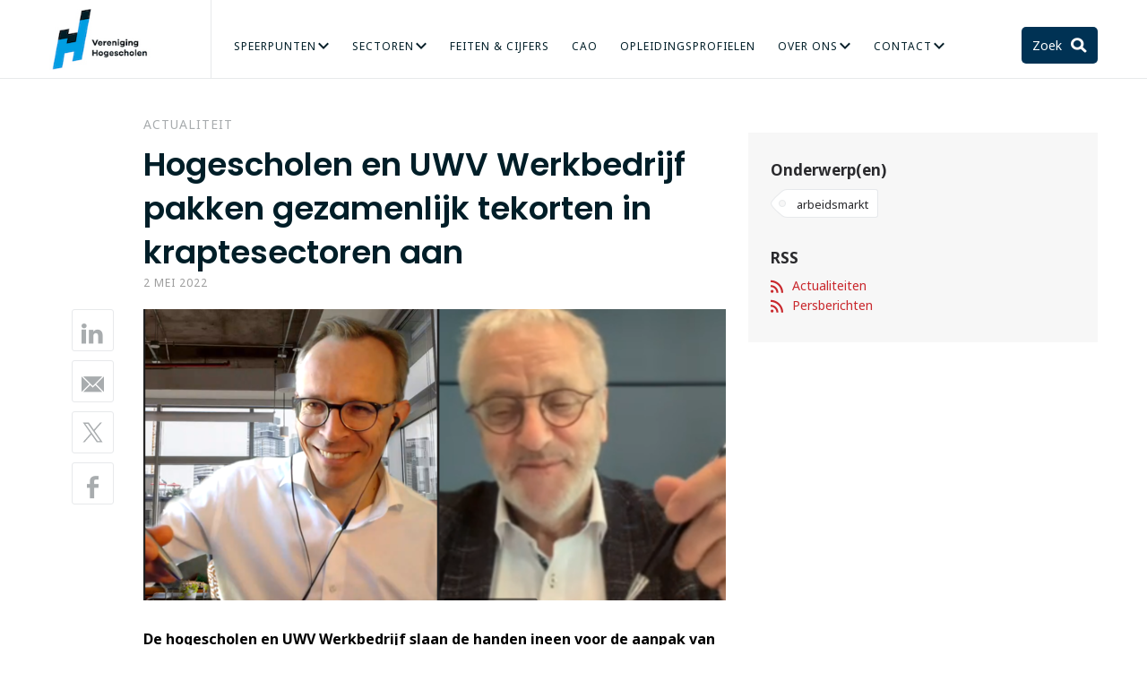

--- FILE ---
content_type: text/html; charset=utf-8
request_url: https://www.vereniginghogescholen.nl/actueel/actualiteiten/hogescholen-en-uwv-werkbedrijf-pakken-gezamenlijk-tekorten-in-kraptesectoren-aan
body_size: 8217
content:
<!DOCTYPE html>
<html>
<head>
<meta charset='utf-8'>
<meta content='IE=edge' http-equiv='X-UA-Compatible'>
<meta content='width=device-width,initial-scale=1.0,minimum-scale=1.0,maximum-scale=1.0,user-scalable=no' name='viewport'>
<meta content='Vcdj4_i0ZwkBX-2itymA5gI7AS_0iWxaBybbvixQZHw' name='google-site-verification'>
<title>Vereniging Hogescholen | Hogescholen en UWV Werkbedrijf pakken gezamenlijk tekorten in kraptesectoren aan</title>
<link rel="stylesheet" href="/assets/main-a6bac3783bb46f715f4634bee4c8410435086e0cdcf36efc3a942ae638f9f0ac.css" media="all" />
<script>
var publicKey = new Uint8Array([4, 53, 93, 59, 148, 168, 81, 54, 130, 211, 139, 108, 232, 138, 82, 171, 193, 168, 55, 200, 195, 148, 145, 62, 11, 247, 189, 241, 24, 87, 100, 255, 157, 192, 93, 18, 35, 0, 239, 128, 134, 40, 2, 192, 195, 180, 144, 70, 33, 78, 43, 59, 196, 98, 112, 133, 158, 134, 238, 254, 155, 57, 209, 182, 6]);
</script>
<script src="/assets/application-465ac36b64319149c1b114f89c057c9e7e2778f394d33528db3cfde4b8fe18cf.js"></script>
<meta name="csrf-param" content="authenticity_token" />
<meta name="csrf-token" content="909jeo7WtE5dlX2FdJncZs8TiL14BefAkFlfDoDKNRPYQhHRs76nGMLyVLg72yyUsuyxfURWe9Sk65zmwHE-5Q" />
<link href='/assets/favicon-2029a33af28de29fd139164507af15816e975a0a0b2b0e1fd143f1a7ccffe90e.ico' rel='shortcut icon'>
<link href='/favicon-16x16.png' rel='icon' sizes='16x16' type='image/png'>
<link href='/favicon-32x32.png' rel='icon' sizes='32x32' type='image/png'>
<script>
  dataLayer = [];
</script>
<!-- Google Tag Manager -->
<noscript>
<iframe height='0' src='//www.googletagmanager.com/ns.html?id=GTM-MCJDQV' style='display:none;visibility:hidden' width='0'></iframe>
</noscript>
<script>
  (function(w,d,s,l,i){w[l]=w[l]||[];w[l].push({'gtm.start':
  new Date().getTime(),event:'gtm.js'});var f=d.getElementsByTagName(s)[0],
  j=d.createElement(s),dl=l!='dataLayer'?'&l='+l:'';j.async=true;j.src=
  '//www.googletagmanager.com/gtm.js?id='+i+dl;f.parentNode.insertBefore(j,f);
  })(window,document,'script','dataLayer','GTM-MCJDQV');
</script>
<!-- End Google Tag Manager -->
<!-- Hotjar Tracking Code for www.vereniginghogescholen.nl Put in the site with GTM, so it can easily be disabled -->

<meta content='Hogescholen en UWV Werkbedrijf pakken gezamenlijk tekorten in kraptesectoren aan' property='og:title'>
<meta content='De hogescholen en UWV Werkbedrijf slaan de handen ineen voor de aanpak van de personeelstekorten in de IT. Via het Make IT Work traject kunnen werkzoekenden een omscholingstraject van 11 maanden volgen waarbij ze vanaf de zesde maand aan de slag gaan bij een werkgever.  Zij kunnen dit doen zonder dat zij voor hun omscholing hoeven te betalen of hun uitkering verliezen. “Werkgevers in de IT- sector waar grote personeelstekorten zijn kunnen door deze samenwerking snel aan goed opgeleide en gemotiveerde collega’s komen. Mensen die het roer om willen gooien krijgen hiervoor ook de daadwerkelijk de kans”, zegt Maurice Limmen, voorzitter van de Vereniging Hogescholen. “We hopen in de toekomst ook in andere omscholingstrajecten op deze wijze samen te werken met het UWV.”' property='og:description'>
<meta content='https://www.vereniginghogescholen.nl/system/articles/images/000/002/632/original/Schermafbeelding_2022-05-02_134939_%282%29.png?1651492878' property='og:image'>
<meta content='summary' name='twitter:card'>
<meta content='@ver_hogescholen' name='twitter:site'>
<meta content='Hogescholen en UWV Werkbedrijf pakken gezamenlijk tekorten in kraptesectoren aan' name='twitter:title'>
<meta content='De hogescholen en UWV Werkbedrijf slaan de handen ineen voor de aanpak van de personeelstekorten in de IT. Via het Make IT Work traject kunnen werkzoekenden een omscholingstraject van 11 maanden volgen waarbij ze vanaf de zesde maand aan de slag gaan bij een werkgever.  Zij kunnen dit doen zonder dat zij voor hun omscholing hoeven te betalen of hun uitkering verliezen. “Werkgevers in de IT- sector waar grote personeelstekorten zijn kunnen door deze samenwerking snel aan goed opgeleide en gemotiveerde collega’s komen. Mensen die het roer om willen gooien krijgen hiervoor ook de daadwerkelijk de kans”, zegt Maurice Limmen, voorzitter van de Vereniging Hogescholen. “We hopen in de toekomst ook in andere omscholingstrajecten op deze wijze samen te werken met het UWV.”' name='twitter:description'>
<meta content='https://www.vereniginghogescholen.nl/system/articles/images/000/002/632/original/Schermafbeelding_2022-05-02_134939_%282%29.png?1651492878' name='twitter:image'>


<script data-blockingmode='auto' data-cbid='7389c67f-347b-4f4a-aaa3-8b0cc8a2fddc' id='Cookiebot' src='https://consent.cookiebot.com/uc.js' type='text/javascript'></script>
</head>
<body class='articles articles-show'>
<header class='mainheader'>
<div class='container'>
<div class='logo'>
<a href="/">Vereniging Hogescholen</a>
</div>
<nav class='nav js_menu'>
<div class='mini-menu'>
<a class='js_openTarget' href='#mainmenu'>
<i class='icon-menu'></i>
Menu
</a>
<a class='icon-search js_openTarget' href='#searchform'></a>
</div>
<div class='menu js_closeTarget' id='mainmenu'>
<ul class='list-reset'>
<li class='menu__has-sub'>
<a target="" href="/themas">Speerpunten</a>
<div class='menu__sub'>
<ul>
<li><a target="" href="/themas/inspelen-op-arbeidsmarkt">Arbeidsmarkt</a></li>
<li><a target="" href="/themas/studiesucces">Talent verzilveren</a></li>
<li><a target="" href="/themas/praktijkgericht-onderzoek">Praktijkgericht onderzoek</a></li>
<li><a target="" href="/themas/internationalisering">Internationalisering</a></li>
<li><a target="" href="/themas/hogeschool-en-organisatie">Mens en Organisatie</a></li>
<li><a target="" href="/themas/stelsel-en-toekomst">Stelsel en Toekomst</a></li>
</ul>
</div>
</li>
<li class='menu__has-sub'>
<a target="" href="/sectoren">Sectoren</a>
<div class='menu__sub'>
<ul>
<li><a target="" href="/sectoren/agrofood">Agro &amp; Food</a></li>
<li><a target="" href="/sectoren/betatechniek"> Bètatechniek</a></li>
<li><a target="" href="/sectoren/economie">Economie</a></li>
<li><a target="" href="/sectoren/gezondheidszorg">Gezondheidszorg</a></li>
<li><a target="" href="/sectoren/socialestudies">Hogere Sociale Studies</a></li>
<li><a target="" href="/sectoren/kunst">Kunst</a></li>
<li><a target="" href="/sectoren/onderwijs">Onderwijs</a></li>
</ul>
</div>
</li>
<li><a target="" href="/kennisbank/feiten-en-cijfers">Feiten &amp; Cijfers</a></li>
<li><a target="" href="/kennisbank/cao-s-hbo-nederlandstalig/artikelen/collectieve-arbeidsovereenkomst-hoger-beroepsonderwijs-nederlands-en-engelstalig-vanaf-2010">CAO</a></li>
<li><a target="" href="/profielenbank">Opleidingsprofielen</a></li>
<li class='menu__has-sub'>
<a target="" href="/over-ons">Over Ons</a>
<div class='menu__sub'>
<ul>
<li><a target="" href="/over-ons">Organisatie</a></li>
<li><a target="" href="/mensen">Onze mensen</a></li>
<li><a target="" href="/vacatures">Vacatures</a></li>
</ul>
</div>
</li>
<li class='menu__has-sub'>
<a target="" href="/contact">Contact</a>
<div class='menu__sub'>
<ul>
<li><a target="" href="/routebeschrijving">Adres</a></li>
<li><a target="" href="/pers">Pers</a></li>
<li><a target="" href="/contact">Vraag</a></li>
</ul>
</div>
</li>
</ul>
</div>
<div class='searchbox'>
<a class='icon-search-after searchbox__button js_openTarget' href='#searchform'>
Zoek
</a>
<form action='/zoeken' class='js_closeTarget animated fadeIn' id='searchform'>
<input name='q' placeholder='Zoeken' type='search'>
</form>
</div>
<a class='js_close is-close'></a>
</nav>
</div>
</header>

<div class='container v-spacing'>
<article class='clearfix'>
<div class='is-article xs-12 lg-8'>
<header>
<span class='meta'>Actualiteit</span>
<h1>Hogescholen en UWV Werkbedrijf pakken gezamenlijk tekorten in kraptesectoren aan</h1>
<div class='actueel__meta'>
<time> 2 mei 2022</time>
</div>
</header>
<div class='is-article__wrapper'>
<ul class='share is-article__share list-reset js_stickInParent'>
<li>
<a class='icon-linkedin' href='https://www.linkedin.com/shareArticle?mini=true&amp;url=https://www.vereniginghogescholen.nl/actueel/actualiteiten/hogescholen-en-uwv-werkbedrijf-pakken-gezamenlijk-tekorten-in-kraptesectoren-aan&amp;title=Hogescholen en UWV Werkbedrijf pakken gezamenlijk tekorten in kraptesectoren aan' target='_blank' title='Deel op LinkedIn'></a>
</li>
<li>
<a class='icon-mail' href='mailto:?subject=Hogescholen en UWV Werkbedrijf pakken gezamenlijk tekorten in kraptesectoren aan – Vereniging Hogescholen&amp;body=https://www.vereniginghogescholen.nl/actueel/actualiteiten/hogescholen-en-uwv-werkbedrijf-pakken-gezamenlijk-tekorten-in-kraptesectoren-aan' title='Deel via e-mail'></a>
</li>
<li>
<a class='icon-x' href='https://x.com/intent/tweet?url=https://www.vereniginghogescholen.nl/actueel/actualiteiten/hogescholen-en-uwv-werkbedrijf-pakken-gezamenlijk-tekorten-in-kraptesectoren-aan&amp;text=Hogescholen en UWV Werkbedrijf pakken gezamenlijk tekorten in kraptesectoren aan&amp;via=Ver_Hogescholen' target='_blank' title='Deel op X'>
<svg xmlns="http://www.w3.org/2000/svg" width="24" height="24" fill="currentColor" xml:space="preserve" class="x-icon">
  <path d="M14.095 10.316 22.286 1h-1.94L13.23 9.088 7.551 1H1l8.59 12.231L1 23h1.94l7.51-8.543L16.45 23H23l-8.905-12.684zm-2.658 3.022-.872-1.218L3.64 2.432h2.98l5.59 7.821.869 1.219 7.265 10.166h-2.982l-5.926-8.3z"></path>
</svg>

</a>
</li>
<li>
<a class='icon-facebook' href='https://www.facebook.com/sharer/sharer.php?s=100&amp;u=https://www.vereniginghogescholen.nl/actueel/actualiteiten/hogescholen-en-uwv-werkbedrijf-pakken-gezamenlijk-tekorten-in-kraptesectoren-aan' target='_blank' title='Deel op Facebook'></a>
</li>
</ul>

<div class='is-article__content'>
<div class='is-article__image'>
<img src="/system/articles/detail_images/000/002/632/medium/Schermafbeelding_2022-05-02_134939_%282%29.png?1651492879" />
</div>
<p><strong>De hogescholen en UWV Werkbedrijf slaan de handen ineen voor de aanpak van de personeelstekorten in de IT. Via het Make IT Work traject kunnen werkzoekenden een omscholingstraject van 11 maanden volgen waarbij ze vanaf de zesde maand aan de slag gaan bij een werkgever. &nbsp;Zij kunnen dit doen zonder dat zij voor hun omscholing hoeven te betalen of hun uitkering verliezen. &ldquo;Werkgevers&nbsp;in de IT-sector waar grote personeelstekorten zijn kunnen door deze samenwerking snel aan goed opgeleide en gemotiveerde collega&rsquo;s komen. Mensen die het roer om willen gooien krijgen hiervoor ook de daadwerkelijk de kans&rdquo;, zegt Maurice Limmen, voorzitter van de Vereniging Hogescholen. &ldquo;We hopen in de toekomst ook in andere omscholingstrajecten op deze wijze samen te werken met het UWV.&rdquo;</strong></p>

<p>Het is voor het eerst dat de hogescholen en het UWV Werkbedrijf op deze manier gaan samenwerken. Voorheen moesten werkzoekenden die aan het traject wilden deelnemen een eigen bijdrage leveren, waardoor het voor UWV Werkbedrijf moeilijk was om mensen te werven. Nu is de eigen bijdrage voor kandidaten met een uitkeringssituatie komen te vervallen.&nbsp;</p>

<p><strong>Mooie kansen</strong><br />
&ldquo;Het omscholingstraject is een antwoord op de enorme behoefte aan goed opgeleid IT-personeel&rdquo;, zegt Tof Thissen, algemeen directeur van het UWV Werkbedrijf. &ldquo;We willen flink gas gaan geven op de samenwerking&rdquo;, benadrukt hij. &ldquo;Iedere maand is er voor kandidaten een digitale voorlichtingsbijeenkomst, waarin zij worden meegenomen in de wereld van IT, omscholing en het traject waarvoor ze kunnen solliciteren. We zien hele mooie kansen voor werkzoekenden&rdquo;.</p>

<p><strong>Baangarantie</strong><br />
Make IT Work is een IT-omscholingstraject met baangarantie. Werkzoekenden of baanveranderaars met een HBO of WO-diploma kunnen binnen vijf maanden aan de slag bij een nieuwe werkgever. Werkgever en werknemer zijn voorafgaand zorgvuldig gematcht, waardoor kandidaten op een soepele manier beginnen aan hun nieuwe uitdaging. Het traject is voor de switcher zeer prettig; je start pas met je omscholing als je de match hebt met je toekomstige werkgever. Deze werkgever betaalt ook je scholingskosten.</p>

<p>Ronald Kleijn, projectleider bij de Hogeschool van Amsterdam en initiator van Make IT Work verteld: &ldquo;Inmiddels hebben we via Make IT Work al bijna 1000 mensen omgeschoold. We kijken erg uit naar de samenwerking met UWV, op deze manier kunnen we nog meer mensen omscholen naar een carri&egrave;re in de IT&rdquo;.</p>

<p><strong>FastSwitch</strong><br />
Hogescholen die Make IT Work uitvoeren zijn de Hogeschool van Amsterdam, Hogeschool Rotterdam, De Haagse Hogeschool, Hanzehogeschool (via IT Academy Noord-Nederland), Fontys Hogeschool ICT en HAN University of Applied Sciences. Het project is onderdeel van een initiatief genaamd FastSwitch. Via dat flexibele hbo-omscholingsprogramma kunnen mensen in korte tijd snel worden omgeschoold naar kansrijke sectoren als het onderwijs, zorg, techniek en IT.</p>

<p><a href="/system/ckeditor_assets/attachments/752/PERSBERICHT_VH_UWV_FASTSWITCH.pdf">Persbericht VH en UWV</a></p>

</div>
</div>
</div>
<aside class='xs-12 lg-4 seperated-sub js_stickInParent sidebar'>
<div class='seperated-sub__block'>
<h3>Onderwerp(en)</h3>
<ul class='list-reset tags tags__arrow'>
<li>
<a title="arbeidsmarkt" href="/actueel/actualiteiten?tag=arbeidsmarkt"><span>arbeidsmarkt</span>
</a></li>
</ul>
</div>
<h3>RSS</h3>
<p><a class="icon-rss link-has-icon" href="/actueel/actualiteiten.atom">Actualiteiten</a></p>
<p><a class="icon-rss link-has-icon" href="/actueel/actualiteiten.atom?tag=persbericht">Persberichten</a></p>
</aside>
</article>
</div>
<div class='container v-spacing'>
<h2>Gerelateerd</h2>
<div class='row'>
<div class='article-block xs-12 md-6 lg-6'>
<div class='article-block'>
<div class='block-space'>
<h3><a href="/actueel/actualiteiten/vh-treedt-toe-tot-parlement-wetenschap">VH treedt toe tot Parlement &amp; Wetenschap</a></h3>
<div class='actueel__meta'>
Article
<span>
<time datetime='do 18 dec 2025 12:34:07 CET'>18 december 2025</time>
</span>
</div>
<p>Op 1 januari 2026 treedt de Vereniging Hogescholen toe tot Parlement &amp; Wetenschap. Dit samenwerkingsverband van onderzoeksorganisaties helpt de Tweede Kamer als die vragen heeft over een beleidsonderwerp, of experts zoekt voor bijvoorbeeld een technische briefing of ontbijtbijeenkomst.</p>
<a class="readmore" href="/actueel/actualiteiten/vh-treedt-toe-tot-parlement-wetenschap">Lees meer</a>
</div>
</div>
<div class='article-block'>
<div class='block-space'>
<h3><a href="/actueel/actualiteiten/rapport-wennink-biedt-kansen-voor-hogescholen-om-bij-te-dragen-aan-innovatie-talent-en-kennis">Rapport Wennink biedt kansen voor hogescholen om bij te dragen aan innovatie, talent en kennis</a></h3>
<div class='actueel__meta'>
Article
<span>
<time datetime='ma 15 dec 2025 14:05:09 CET'>15 december 2025</time>
</span>
</div>
<p>Het rapport van Peter Wennink schetst scherpe keuzes voor Nederland en laat zien waar hogescholen een belangrijke bijdrage kunnen leveren op het gebied van innovatie, talentontwikkeling en praktijkgerichte kennis. Nederland staat voor grote uitdagingen: stijgende overheidsuitgaven, de energietransitie en de defensie-opgave vragen om een hogere arbeidsproductiviteit.</p>
<a class="readmore" href="/actueel/actualiteiten/rapport-wennink-biedt-kansen-voor-hogescholen-om-bij-te-dragen-aan-innovatie-talent-en-kennis">Lees meer</a>
</div>
</div>
<div class='article-block'>
<div class='block-space'>
<h3><a href="/actueel/actualiteiten/arbeidsmarktpositie-hbo-ers-in-de-praktijk-sterk">Arbeidsmarktpositie hbo’ers in de praktijk sterk</a></h3>
<div class='actueel__meta'>
Article
<span>
<time datetime='do 04 dec 2025 15:24:18 CET'> 4 december 2025</time>
</span>
</div>
<p>De arbeidsmarkt voor hbo’ers is in de praktijk sterk. Tegelijkertijd zijn in de media berichten verschenen over een recente prognose van het researchcentrum onderwijs arbeidsmarkt (ROA) over de toekomstige baankansen voor hbo-afgestudeerden van met name economiestudies.</p>
<a class="readmore" href="/actueel/actualiteiten/arbeidsmarktpositie-hbo-ers-in-de-praktijk-sterk">Lees meer</a>
</div>
</div>

</div>

</div>
</div>


<footer class='footer'>
<div class='container'>
<div class='row'>
<div class='xs-12 sm-6 md-5 lg-3 footer__column'>
<h4 class='heading--5 heading--white'>
Contact
</h4>
<div class='footer__address'>
<p>Bezoekadres<br />
Prinsessegracht 21<br />
2514 AP Den Haag<br />
t (070) 312 21 21</p>

</div>
<h4 class='heading--5 heading--white'>
Cao&#39;s hbo
</h4>
<a class="button button--small button--blue-base" href="/kennisbank/cao-s-hbo-nederlandstalig/artikelen/cao-s-hbo-nederlands-en-engelstalig-vanaf-2010">Bekijk de cao&#39;s hbo
</a></div>
<div class='xs-12 sm-6 md-7 lg-5 footer__column'>
<h4 class='heading--5 heading--white'>
Speerpunten
</h4>
<div class='footer__list'>
<ul>
	<li><a href="https://www.vereniginghogescholen.nl/themas/inspelen-op-arbeidsmarkt">Arbeidsmarkt</a>&nbsp;</li>
	<li><a href="https://www.vereniginghogescholen.nl/themas/praktijkgericht-onderzoek">Praktijk en onderzoek</a></li>
	<li><a href="https://www.vereniginghogescholen.nl/themas/studiesucces">Talent verzilveren</a>&nbsp;</li>
	<li><a href="https://www.vereniginghogescholen.nl/themas/internationalisering">Internationalisering</a> &nbsp;</li>
	<li><a href="https://www.vereniginghogescholen.nl/themas/hogeschool-en-organisatie">Mens en organisatie</a>&nbsp;</li>
</ul>

<p><br />
<strong>Privacyverklaring</strong></p>

<p><a href="https://www.vereniginghogescholen.nl/privacystatement">Privacyverklaring</a></p>

</div>
</div>
<div class='xs-12 sm-8 lg-4 footer__column'>
<h4 class='heading--5 heading--white'>
Volg ons
</h4>
<ul class='list-reset list-inline footer__social'>
<li>
<a target="_blank" href="https://www.linkedin.com/company/vereniginghogescholen"><svg xmlns="http://www.w3.org/2000/svg" width="24" height="24" viewBox="0 0 24 24" fill="none" class="footer__social__icon">
<path d="M20.447 20.452H16.893V14.883C16.893 13.555 16.866 11.846 15.041 11.846C13.188 11.846 12.905 13.291 12.905 14.785V20.452H9.351V9H12.765V10.561H12.811C13.288 9.661 14.448 8.711 16.181 8.711C19.782 8.711 20.448 11.081 20.448 14.166V20.452H20.447ZM5.337 7.433C4.193 7.433 3.274 6.507 3.274 5.368C3.274 4.23 4.194 3.305 5.337 3.305C6.477 3.305 7.401 4.23 7.401 5.368C7.401 6.507 6.476 7.433 5.337 7.433ZM7.119 20.452H3.555V9H7.119V20.452ZM22.225 0H1.771C0.792 0 0 0.774 0 1.729V22.271C0 23.227 0.792 24 1.771 24H22.222C23.2 24 24 23.227 24 22.271V1.729C24 0.774 23.2 0 22.222 0H22.225Z" fill="currentColor"></path>
</svg>

</a></li>
<li>
<a target="_blank" href="https://www.instagram.com/vereniginghogescholen"><svg xmlns="http://www.w3.org/2000/svg" viewBox="0 0 64 64" width="24" height="24" fill="currentColor" class="footer__social__icon"><path d="M 21.580078 7 C 13.541078 7 7 13.544938 7 21.585938 L 7 42.417969 C 7 50.457969 13.544938 57 21.585938 57 L 42.417969 57 C 50.457969 57 57 50.455062 57 42.414062 L 57 21.580078 C 57 13.541078 50.455062 7 42.414062 7 L 21.580078 7 z M 47 15 C 48.104 15 49 15.896 49 17 C 49 18.104 48.104 19 47 19 C 45.896 19 45 18.104 45 17 C 45 15.896 45.896 15 47 15 z M 32 19 C 39.17 19 45 24.83 45 32 C 45 39.17 39.169 45 32 45 C 24.83 45 19 39.169 19 32 C 19 24.831 24.83 19 32 19 z M 32 23 C 27.029 23 23 27.029 23 32 C 23 36.971 27.029 41 32 41 C 36.971 41 41 36.971 41 32 C 41 27.029 36.971 23 32 23 z"></path></svg>

</a></li>
<li>
<a target="_blank" href="https://bsky.app/profile/ver-hogescholen.bsky.social"><svg xmlns="http://www.w3.org/2000/svg" viewBox="0 0 24 24" width="24" height="24" fill="currentColor" class="footer__social__icon"><path d="M18.231,3.618c-2.312,1.736-4.785,5.107-5.948,7.244c-0.123,0.226-0.444,0.226-0.567,0 c-1.163-2.137-3.636-5.508-5.948-7.244C3.949,2.252,1,1.195,1,4.559c0,0.672,0.385,5.643,0.611,6.451 c0.606,2.169,2.454,3.089,4.437,3.195c0.19,0.01,0.222,0.261,0.043,0.324c-2.988,1.048-3.518,3.196-1.424,5.344 c3.826,3.894,5.814,0.647,6.733-1.514c0.224-0.525,0.977-0.525,1.2,0c0.92,2.161,2.907,5.408,6.733,1.514 c2.093-2.148,1.564-4.296-1.424-5.344c-0.179-0.063-0.146-0.313,0.043-0.324c1.983-0.106,3.83-1.026,4.437-3.195 C22.615,10.203,23,5.231,23,4.559C23,1.195,20.051,2.252,18.231,3.618z"></path></svg>

</a></li>
<li>
<a target="_blank" href="https://www.youtube.com/user/VerHogescholen"><svg xmlns="http://www.w3.org/2000/svg" width="24" height="24" viewBox="0 0 24 24" fill="none" class="footer__social__icon">
<path d="M23.498 6.186C23.3624 5.67527 23.095 5.20913 22.7226 4.83426C22.3502 4.45939 21.8858 4.18894 21.376 4.05C19.505 3.545 12 3.545 12 3.545C12 3.545 4.495 3.545 2.623 4.05C2.11341 4.18918 1.64929 4.45973 1.27708 4.83458C0.904861 5.20943 0.637591 5.67544 0.502 6.186C0 8.07 0 12 0 12C0 12 0 15.93 0.502 17.814C0.637586 18.3247 0.904975 18.7909 1.27739 19.1657C1.64981 19.5406 2.11418 19.8111 2.624 19.95C4.495 20.455 12 20.455 12 20.455C12 20.455 19.505 20.455 21.377 19.95C21.8869 19.8111 22.3513 19.5407 22.7237 19.1658C23.0961 18.791 23.3635 18.3248 23.499 17.814C24 15.93 24 12 24 12C24 12 24 8.07 23.498 6.186ZM9.545 15.568V8.432L15.818 12L9.545 15.568Z" fill="currentColor"></path>
</svg>

</a></li>
<li>
<a target="_blank" href="/actueel/actualiteiten.atom"><svg xmlns="http://www.w3.org/2000/svg" width="24" height="24" viewBox="0 0 24 24" fill="none" class="footer__social__icon">
<path d="M19.199 24C19.199 13.467 10.533 4.8 0 4.8V0C13.165 0 24 10.835 24 24H19.199ZM3.291 17.415C5.105 17.415 6.584 18.894 6.584 20.71C6.584 22.523 5.099 24 3.283 24C1.47 24 0 22.526 0 20.71C0 18.894 1.475 17.416 3.291 17.415ZM15.909 24H11.244C11.244 17.831 6.169 12.755 0 12.755V8.09C8.727 8.09 15.909 15.274 15.909 24Z" fill="currentColor"></path>
</svg>

</a></li>
</ul>
<div class='newsletter'>
<h4 class='heading--5 heading--white'>
Nieuwsbrief
</h4>
<p>Blijf op de hoogte van het laatste nieuws</p>
<form action='//vereniginghogescholen.us11.list-manage.com/subscribe/post?u=daba069660b62b1c0e259a0c9&amp;id=23cc6e415d' class='validate newsletter__form' id='mc-embedded-subscribe-form' method='POST' name='mc-embedded-subscribe-form' target='_blank'>
<input class='email' id='mce-EMAIL' name='EMAIL' placeholder='E-mailadres' type='email'>
<div style='position: absolute; left: -5000px;'>
<input name='b_daba069660b62b1c0e259a0c9_23cc6e415d' tabindex='-1' type='text' value=''>
</div>
<button name='subscribe' type='submit'></button>
</form>
</div>
</div>
</div>
</div>
</footer>

</body>
</html>


--- FILE ---
content_type: text/css
request_url: https://www.vereniginghogescholen.nl/assets/main-a6bac3783bb46f715f4634bee4c8410435086e0cdcf36efc3a942ae638f9f0ac.css
body_size: 20226
content:
@import url("https://fonts.googleapis.com/css?family=Noto+Sans:300,400,700,400italic|Rokkitt:700");@import url("https://fonts.googleapis.com/css?family=Poppins:200,300,400,500,600,700");.color-blue{color:#009fe3 !important}.color-blue_dark{color:#001E28 !important}.color-blue_base{color:#003254 !important}.color-blue_light{color:#ACD6E4 !important}.color-grey{color:#a8acae !important}.color-grey_dark{color:#2a2a2d !important}.color-grey_light{color:#e7e9eb !important}.color-grey_bg{color:#f7f7f7 !important}.color-grey_tag{color:#e6e8eB !important}.color-grey_meta{color:#9b9b9b !important}.color-black{color:#000 !important}.color-white{color:#fff !important}.color-red{color:#c9282d !important}.color-orange{color:#f4aa00 !important}.color-green{color:#73B964 !important}/*! normalize.css v3.0.1 | MIT License | git.io/normalize */html{font-family:sans-serif;-ms-text-size-adjust:100%;-webkit-text-size-adjust:100%}body{margin:0}article,aside,details,figcaption,figure,footer,header,hgroup,main,nav,section,summary{display:block}audio,canvas,progress,video{display:inline-block;vertical-align:baseline}audio:not([controls]){display:none;height:0}[hidden],template{display:none}a{background:transparent}a:active,a:hover{outline:0}abbr[title]{border-bottom:1px dotted}b,strong{font-weight:bold}dfn{font-style:italic}h1{font-size:2em;margin:0.67em 0}mark{background:#ff0;color:#000}small{font-size:80%}sub,sup{font-size:75%;line-height:0;position:relative;vertical-align:baseline}sup{top:-0.5em}sub{bottom:-0.25em}img{border:0}svg:not(:root){overflow:hidden}figure{margin:1em 40px}hr{box-sizing:content-box;height:0}pre{overflow:auto}code,kbd,pre,samp{font-family:monospace, monospace;font-size:1em}button,input,optgroup,select,textarea{color:inherit;font:inherit;margin:0}button{overflow:visible}button,select{text-transform:none}button,html input[type="button"],input[type="reset"],input[type="submit"]{-webkit-appearance:button;cursor:pointer}button[disabled],html input[disabled]{cursor:default}button::-moz-focus-inner,input::-moz-focus-inner{border:0;padding:0}input{line-height:normal}input[type="checkbox"],input[type="radio"]{box-sizing:border-box;padding:0}input[type="number"]::-webkit-inner-spin-button,input[type="number"]::-webkit-outer-spin-button{height:auto}input[type="search"]{-webkit-appearance:textfield;box-sizing:content-box}input[type="search"]::-webkit-search-cancel-button,input[type="search"]::-webkit-search-decoration{-webkit-appearance:none}fieldset{border:1px solid #c0c0c0;margin:0 2px;padding:0.35em 0.625em 0.75em}legend{border:0;padding:0}textarea{overflow:auto}optgroup{font-weight:bold}table{border-collapse:collapse;border-spacing:0}td,th{padding:0}.xs-1,.xs-2,.xs-3,.xs-4,.xs-5,.xs-6,.xs-7,.xs-8,.xs-9,.xs-10,.xs-11,.xs-12,.sm-1,.sm-2,.sm-3,.sm-4,.sm-5,.sm-6,.sm-7,.sm-8,.sm-9,.sm-10,.sm-11,.sm-12,.md-1,.md-2,.md-3,.md-4,.md-5,.md-6,.md-7,.md-8,.md-9,.md-10,.md-11,.md-12,.lg-1,.lg-2,.lg-3,.lg-4,.lg-5,.lg-6,.lg-7,.lg-8,.lg-9,.lg-10,.lg-11,.lg-12,.xl-1,.xl-2,.xl-3,.xl-4,.xl-5,.xl-6,.xl-7,.xl-8,.xl-9,.xl-10,.xl-11,.xl-12{box-sizing:border-box;padding-left:5px;padding-right:5px;float:left;width:100%}body:after{content:"xs"}.container,.xs-1,.xs-2,.xs-3,.xs-4,.xs-5,.xs-6,.xs-7,.xs-8,.xs-9,.xs-10,.xs-11,.xs-12,.sm-1,.sm-2,.sm-3,.sm-4,.sm-5,.sm-6,.sm-7,.sm-8,.sm-9,.sm-10,.sm-11,.sm-12,.md-1,.md-2,.md-3,.md-4,.md-5,.md-6,.md-7,.md-8,.md-9,.md-10,.md-11,.md-12,.lg-1,.lg-2,.lg-3,.lg-4,.lg-5,.lg-6,.lg-7,.lg-8,.lg-9,.lg-10,.lg-11,.lg-12,.xl-1,.xl-2,.xl-3,.xl-4,.xl-5,.xl-6,.xl-7,.xl-8,.xl-9,.xl-10,.xl-11,.xl-12{padding-left:5px;padding-right:5px}.row{margin-left:-5px;margin-right:-5px}.xs-1{width:8.3333333333%}.xs-2{width:16.6666666667%}.xs-3{width:25%}.xs-4{width:33.3333333333%}.xs-5{width:41.6666666667%}.xs-6{width:50%}.xs-7{width:58.3333333333%}.xs-8{width:66.6666666667%}.xs-9{width:75%}.xs-10{width:83.3333333333%}.xs-11{width:91.6666666667%}.xs-12{width:100%}@media (min-width: 520px){body:after{content:"sm"}.container,.xs-1,.xs-2,.xs-3,.xs-4,.xs-5,.xs-6,.xs-7,.xs-8,.xs-9,.xs-10,.xs-11,.xs-12,.sm-1,.sm-2,.sm-3,.sm-4,.sm-5,.sm-6,.sm-7,.sm-8,.sm-9,.sm-10,.sm-11,.sm-12,.md-1,.md-2,.md-3,.md-4,.md-5,.md-6,.md-7,.md-8,.md-9,.md-10,.md-11,.md-12,.lg-1,.lg-2,.lg-3,.lg-4,.lg-5,.lg-6,.lg-7,.lg-8,.lg-9,.lg-10,.lg-11,.lg-12,.xl-1,.xl-2,.xl-3,.xl-4,.xl-5,.xl-6,.xl-7,.xl-8,.xl-9,.xl-10,.xl-11,.xl-12{padding-left:10px;padding-right:10px}.row{margin-left:-10px;margin-right:-10px}.sm-1{width:8.3333333333%}.sm-2{width:16.6666666667%}.sm-3{width:25%}.sm-4{width:33.3333333333%}.sm-5{width:41.6666666667%}.sm-6{width:50%}.sm-7{width:58.3333333333%}.sm-8{width:66.6666666667%}.sm-9{width:75%}.sm-10{width:83.3333333333%}.sm-11{width:91.6666666667%}.sm-12{width:100%}}@media (min-width: 784px){body:after{content:"md"}.container,.xs-1,.xs-2,.xs-3,.xs-4,.xs-5,.xs-6,.xs-7,.xs-8,.xs-9,.xs-10,.xs-11,.xs-12,.sm-1,.sm-2,.sm-3,.sm-4,.sm-5,.sm-6,.sm-7,.sm-8,.sm-9,.sm-10,.sm-11,.sm-12,.md-1,.md-2,.md-3,.md-4,.md-5,.md-6,.md-7,.md-8,.md-9,.md-10,.md-11,.md-12,.lg-1,.lg-2,.lg-3,.lg-4,.lg-5,.lg-6,.lg-7,.lg-8,.lg-9,.lg-10,.lg-11,.lg-12,.xl-1,.xl-2,.xl-3,.xl-4,.xl-5,.xl-6,.xl-7,.xl-8,.xl-9,.xl-10,.xl-11,.xl-12{padding-left:15px;padding-right:15px}.row{margin-left:-15px;margin-right:-15px}.md-1{width:8.3333333333%}.md-2{width:16.6666666667%}.md-3{width:25%}.md-4{width:33.3333333333%}.md-5{width:41.6666666667%}.md-6{width:50%}.md-7{width:58.3333333333%}.md-8{width:66.6666666667%}.md-9{width:75%}.md-10{width:83.3333333333%}.md-11{width:91.6666666667%}.md-12{width:100%}}@media (min-width: 960px){body:after{content:"lg"}.container,.xs-1,.xs-2,.xs-3,.xs-4,.xs-5,.xs-6,.xs-7,.xs-8,.xs-9,.xs-10,.xs-11,.xs-12,.sm-1,.sm-2,.sm-3,.sm-4,.sm-5,.sm-6,.sm-7,.sm-8,.sm-9,.sm-10,.sm-11,.sm-12,.md-1,.md-2,.md-3,.md-4,.md-5,.md-6,.md-7,.md-8,.md-9,.md-10,.md-11,.md-12,.lg-1,.lg-2,.lg-3,.lg-4,.lg-5,.lg-6,.lg-7,.lg-8,.lg-9,.lg-10,.lg-11,.lg-12,.xl-1,.xl-2,.xl-3,.xl-4,.xl-5,.xl-6,.xl-7,.xl-8,.xl-9,.xl-10,.xl-11,.xl-12{padding-left:20px;padding-right:20px}.row{margin-left:-20px;margin-right:-20px}.lg-1{width:8.3333333333%}.lg-2{width:16.6666666667%}.lg-3{width:25%}.lg-4{width:33.3333333333%}.lg-5{width:41.6666666667%}.lg-6{width:50%}.lg-7{width:58.3333333333%}.lg-8{width:66.6666666667%}.lg-9{width:75%}.lg-10{width:83.3333333333%}.lg-11{width:91.6666666667%}.lg-12{width:100%}}@media (min-width: 1220px){body:after{content:"xl"}.container{max-width:1220px}.container,.xs-1,.xs-2,.xs-3,.xs-4,.xs-5,.xs-6,.xs-7,.xs-8,.xs-9,.xs-10,.xs-11,.xs-12,.sm-1,.sm-2,.sm-3,.sm-4,.sm-5,.sm-6,.sm-7,.sm-8,.sm-9,.sm-10,.sm-11,.sm-12,.md-1,.md-2,.md-3,.md-4,.md-5,.md-6,.md-7,.md-8,.md-9,.md-10,.md-11,.md-12,.lg-1,.lg-2,.lg-3,.lg-4,.lg-5,.lg-6,.lg-7,.lg-8,.lg-9,.lg-10,.lg-11,.lg-12,.xl-1,.xl-2,.xl-3,.xl-4,.xl-5,.xl-6,.xl-7,.xl-8,.xl-9,.xl-10,.xl-11,.xl-12{padding-left:25px;padding-right:25px}.row{margin-left:-25px;margin-right:-25px}.xl-1{width:8.3333333333%}.xl-2{width:16.6666666667%}.xl-3{width:25%}.xl-4{width:33.3333333333%}.xl-5{width:41.6666666667%}.xl-6{width:50%}.xl-7{width:58.3333333333%}.xl-8{width:66.6666666667%}.xl-9{width:75%}.xl-10{width:83.3333333333%}.xl-11{width:91.6666666667%}.xl-12{width:100%}}.xs-p-1{padding-top:10px;padding-bottom:10px}.xs-p-2{padding-top:20px;padding-bottom:20px}.xs-mt-1{margin-top:10px}.xs-mt-2{margin-top:20px}.xs-mb-1{margin-bottom:10px}.xs-mb-2{margin-bottom:20px}@media (min-width: 520px){.xs-p-1{padding-top:20px;padding-bottom:20px}.xs-p-2{padding-top:40px;padding-bottom:40px}.sm-p-1{padding-top:20px;padding-bottom:20px}.sm-p-2{padding-top:40px;padding-bottom:40px}.xs-mt-1{margin-top:20px}.xs-mt-2{margin-top:40px}.sm-mt-1{margin-top:20px}.sm-mt-2{margin-top:40px}.xs-mb-1{margin-bottom:20px}.xs-mb-2{margin-bottom:40px}.sm-mb-1{margin-bottom:20px}.sm-mb-2{margin-bottom:40px}}@media (min-width: 784px){.xs-p-1,.sm-p-1{padding-top:30px;padding-bottom:30px}.xs-p-2,.sm-p-2{padding-top:60px;padding-bottom:60px}.md-p-1{padding-top:30px;padding-bottom:30px}.md-p-2{padding-top:60px;padding-bottom:60px}.xs-mt-1,.sm-mt-1{margin-top:30px}.xs-mt-2,.sm-mt-2{margin-top:60px}.md-mt-1{margin-top:30px}.md-mt-2{margin-top:60px}.xs-mb-1,.sm-mb-1{margin-bottom:30px}.xs-mb-2,.sm-mb-2{margin-bottom:60px}.md-mb-1{margin-bottom:30px}.md-mb-2{margin-bottom:60px}}@media (min-width: 960px){.xs-p-1,.sm-p-1,.md-p-1{padding-top:40px;padding-bottom:40px}.xs-p-2,.sm-p-2,.md-p-2{padding-top:80px;padding-bottom:80px}.lg-p-1{padding-top:40px;padding-bottom:40px}.lg-p-2{padding-top:80px;padding-bottom:80px}.xs-mt-1,.sm-mt-1,.md-mt-1{margin-top:40px}.xs-mt-2,.sm-mt-2,.md-mt-2{margin-top:80px}.lg-mt-1{margin-top:40px}.lg-mt-2{margin-top:80px}.xs-mb-1,.sm-mb-1,.md-mb-1{margin-bottom:40px}.xs-mb-2,.sm-mb-2,.md-mb-2{margin-bottom:80px}.lg-mb-1{margin-bottom:40px}.lg-mb-2{margin-bottom:80px}}@media (min-width: 1220px){.xs-p-1,.sm-p-1,.md-p-1,.lg-p-1{padding-top:50px;padding-bottom:50px}.xs-p-2,.sm-p-2,.md-p-2,.lg-p-2{padding-top:100px;padding-bottom:100px}.xl-p-1{padding-top:50px;padding-bottom:50px}.xl-p-2{padding-top:100px;padding-bottom:100px}.xs-mt-1,.sm-mt-1,.md-mt-1,.lg-mt-1{margin-top:50px}.xs-mt-2,.sm-mt-2,.md-mt-2,.lg-mt-2{margin-top:100px}.xl-mt-1{margin-top:50px}.xl-mt-2{margin-top:100px}.xs-mb-1,.sm-mb-1,.md-mb-1,.lg-mb-1{margin-bottom:50px}.xs-mb-2,.sm-mb-2,.md-mb-2,.lg-mb-2{margin-bottom:100px}.xl-mb-1{margin-bottom:50px}.xl-mb-2{margin-bottom:100px}}body:after{width:0;height:0;overflow:hidden;visibility:hidden;opacity:0;display:block;speak:none}.row{clear:both}.container{box-sizing:border-box;width:100%;margin-left:auto;margin-right:auto}.flexbox .equalheight{display:flex;flex-wrap:wrap}.hidetext{position:absolute;width:1px;height:1px;padding:0;margin:-1px;overflow:hidden;clip:rect(0, 0, 0, 0);border:0}.center{float:none;display:block;margin-left:auto;margin-right:auto}.list-reset,.list-more-informations,.list-has-icon,.list-has-default,.theme-list,.user-list{margin-left:0;padding-left:0;list-style:none}.clearfix:before,.row:before,.container:before,.tags:before,.actueel.actueel-half:before,.filter-select:before,.list-more-informations:before,.list-has-icon:before,.clearfix:after,.row:after,.container:after,.tags:after,.actueel.actueel-half:after,.filter-select:after,.list-more-informations:after,.list-has-icon:after{content:" ";display:table;width:0;height:0;overflow:hidden}.clearfix:after,.row:after,.container:after,.tags:after,.actueel.actueel-half:after,.filter-select:after,.list-more-informations:after,.list-has-icon:after{clear:both}.right-text{text-align:right}.center-text{text-align:center}.no-padding{padding:0 !important}.no-margin{margin:0 !important}.left{float:left}.right{float:right}.clear-left{clear:left}.clear-right{clear:right}.clear-both{clear:both}.circle,.avatar,.avatar--large img,.tags a:before,.actueel__meta span:before,.header__blue .meta span:before,.img-circle,.news-hero .news__meta span:before,.news-hero time,.spotlight__meta span:before,.tile__meta span:before{border-radius:100%}.xs-show,.sm-show,.md-show,.lg-show,.xl-show{display:none}.xs-show{display:block}.xs-hide{display:none}@media (min-width: 520px){.sm-show{display:block}.sm-hide{display:none}}@media (min-width: 784px){.md-show{display:block}.md-hide{display:none}}@media (min-width: 960px){.lg-show{display:block}.lg-hide{display:none}}@media (min-width: 1220px){.xl-show{display:block}.xl-hide{display:none}}@font-face{font-family:"icons";src:url(/assets/icons-d36e23051834daf24be6185f17f8648969f9f99e3d5f24b282b9a2e440e152bd.eot);src:url(/assets/icons-d36e23051834daf24be6185f17f8648969f9f99e3d5f24b282b9a2e440e152bd.eot?#iefix) format("embedded-opentype"),url(/assets/icons-9a67445ad31ac4b2b5807467cac4cd83a8ebfa2258cf97c48c021a8940930b10.woff) format("woff"),url(/assets/icons-a11b980d5ffe2237a893bd52a0a9523c4413544cddc2dd081ef61f290ebc5dd5.ttf) format("truetype"),url(/assets/icons-9a9e298d660dde87b80b5f90969c8573173b60d298ca1c70aebab026608f6f6d.svg#icons) format("svg");font-weight:normal;font-style:normal}@media screen and (-webkit-min-device-pixel-ratio: 0){@font-face{font-family:"icons";src:url(/assets/icons-9a9e298d660dde87b80b5f90969c8573173b60d298ca1c70aebab026608f6f6d.svg#icons) format("svg")}}.icon-arrow-down:before,.menu__has-sub>a:before,.selectboxit-default-arrow:before,.icon-arrow-down-after:after,.icon-arrow-left:before,.icon-arrow-left-after:after,.icon-arrow-right:before,.newsletter button:before,.icon-arrow-right-after:after,.icon-arrow-up:before,.icon-arrow-up-after:after,.icon-calendar:before,.icon-calendar-after:after,.icon-close:before,.is-close:before,.icon-close-after:after,.icon-download:before,.ceko-results__item:before,.icon-download-after:after,.icon-facebook:before,.icon-facebook-after:after,.icon-fact-figures:before,.icon-fact-figures-after:after,.icon-linkedin:before,.icon-linkedin-after:after,.icon-location:before,.icon-location-after:after,.icon-lock:before,.icon-lock-after:after,.icon-mail:before,.icon-mail-after:after,.icon-media:before,.icon-media-after:after,.icon-menu:before,.icon-menu-after:after,.icon-pagination-menu:before,.icon-pagination-menu-after:after,.icon-people:before,.icon-people-after:after,.icon-phone:before,.icon-phone-after:after,.icon-pin:before,.list-more-informations a.icon-default:before,.icon-pin-after:after,.icon-plus:before,.icon-plus-after:after,.icon-rss:before,.icon-rss-after:after,.icon-search:before,.icon-search-after:after,.icon-tag-left:before,.icon-tag-left-after:after,.icon-tilt:before,.icon-tilt-after:after,.icon-twitter:before,.icon-twitter-after:after,.icon-website:before,.website-url a:before,.list-more-informations a.icon-external:before,.icon-website-after:after,.icon-youtube:before,.icon-youtube-after:after{display:inline-block;font-family:"icons";font-style:normal;font-weight:normal;font-variant:normal;line-height:1;text-decoration:inherit;text-rendering:optimizeLegibility;text-transform:none;-moz-osx-font-smoothing:grayscale;-webkit-font-smoothing:antialiased;font-smoothing:antialiased;speak:none}.icon-arrow-down:before,.menu__has-sub>a:before,.selectboxit-default-arrow:before,.icon-arrow-down-after:after{content:""}.icon-arrow-left:before,.icon-arrow-left-after:after{content:""}.icon-arrow-right:before,.newsletter button:before,.icon-arrow-right-after:after{content:""}.icon-arrow-up:before,.icon-arrow-up-after:after{content:""}.icon-calendar:before,.icon-calendar-after:after{content:""}.icon-close:before,.is-close:before,.icon-close-after:after{content:""}.icon-download:before,.ceko-results__item:before,.icon-download-after:after{content:""}.icon-facebook:before,.icon-facebook-after:after{content:""}.icon-fact-figures:before,.icon-fact-figures-after:after{content:""}.icon-linkedin:before,.icon-linkedin-after:after{content:""}.icon-location:before,.icon-location-after:after{content:""}.icon-lock:before,.icon-lock-after:after{content:""}.icon-mail:before,.icon-mail-after:after{content:""}.icon-media:before,.icon-media-after:after{content:""}.icon-menu:before,.icon-menu-after:after{content:""}.icon-pagination-menu:before,.icon-pagination-menu-after:after{content:""}.icon-people:before,.icon-people-after:after{content:""}.icon-phone:before,.icon-phone-after:after{content:""}.icon-pin:before,.list-more-informations a.icon-default:before,.icon-pin-after:after{content:""}.icon-plus:before,.icon-plus-after:after{content:""}.icon-rss:before,.icon-rss-after:after{content:""}.icon-search:before,.icon-search-after:after{content:""}.icon-tag-left:before,.icon-tag-left-after:after{content:""}.icon-tilt:before,.icon-tilt-after:after{content:""}.icon-twitter:before,.icon-twitter-after:after{content:""}.icon-website:before,.website-url a:before,.list-more-informations a.icon-external:before,.icon-website-after:after{content:""}.icon-youtube:before,.icon-youtube-after:after{content:""}.animated,.menu.show{animation-duration:1s;animation-fill-mode:both}@keyframes fadeIn{0%{opacity:0}100%{opacity:1}}.fadeIn,.menu.show{animation-name:fadeIn}@keyframes fadeInUp{0%{opacity:0;transform:translate3d(0, 100%, 0)}100%{opacity:1;transform:none}}.fadeInUp{animation-name:fadeInUp}@keyframes fadeInDown{0%{opacity:0;transform:translate3d(0, -100%, 0)}100%{opacity:1;transform:none}}.fadeInDown{animation-name:fadeInDown}body{font-family:"Noto Sans", Helvetica, Arial, sans-serif;font-size:1em;line-height:1.625}ul{margin:0}ol,li{list-style-position:outside}.maps_iframe{height:300px;width:100%;border:0}.heading--1{font-family:"Poppins";font-size:36px;font-weight:200;line-height:48px}.heading--2{font-family:"Poppins";font-size:32px;font-weight:200;line-height:48px}.heading--3{font-family:"Poppins";font-size:22px;font-weight:400;line-height:29px}.heading--4{font-family:"Poppins";font-size:22px;font-weight:500;line-height:29px}.heading--5{font-family:"Poppins";font-size:16px;font-weight:700;line-height:24px}.heading--6{font-family:"Poppins";font-size:12px;font-weight:700;line-height:16px}.heading--white{color:#fff}h1,.h1,h2,.h2,h3,.h3,h4,.h4,h5,.h5,h6,.h6{font-family:"Poppins";font-weight:600;color:#001E28;line-height:1.375;margin:0 0 .5em}h1 a,a h1,.h1 a,a .h1,h2 a,a h2,.h2 a,a .h2,h3 a,a h3,.h3 a,a .h3,h4 a,a h4,.h4 a,a .h4,h5 a,a h5,.h5 a,a .h5,h6 a,a h6,.h6 a,a .h6{color:#009fe3}h1 a:hover,a:hover h1,.h1 a:hover,a:hover .h1,h2 a:hover,a:hover h2,.h2 a:hover,a:hover .h2,h3 a:hover,a:hover h3,.h3 a:hover,a:hover .h3,h4 a:hover,a:hover h4,.h4 a:hover,a:hover .h4,h5 a:hover,a:hover h5,.h5 a:hover,a:hover .h5,h6 a:hover,a:hover h6,.h6 a:hover,a:hover .h6{color:#001E28}h1+.subheader,.h1+.subheader,h2+.subheader,.h2+.subheader,h3+.subheader,.h3+.subheader,h4+.subheader,.h4+.subheader,h5+.subheader,.h5+.subheader,h6+.subheader,.h6+.subheader{margin-top:-.5em}h1,.h1{font-size:2em;margin-bottom:0}@media (min-width: 520px){h1,.h1{font-size:2.3125em}}@media (min-width: 784px){h1,.h1{font-size:2.625em}}@media (min-width: 960px){h1,.h1{font-size:2.9375em}}@media (min-width: 1220px){h1,.h1{font-size:3.25em}}article h1{font-size:2em}@media (min-width: 520px){article h1{font-size:2.0625em}}@media (min-width: 784px){article h1{font-size:2.125em}}@media (min-width: 960px){article h1{font-size:2.1875em}}@media (min-width: 1220px){article h1{font-size:2.25em}}h2,.h2{font-size:1.7em}@media (min-width: 520px){h2,.h2{font-size:1.74375em}}@media (min-width: 784px){h2,.h2{font-size:1.7875em}}@media (min-width: 960px){h2,.h2{font-size:1.83125em}}@media (min-width: 1220px){h2,.h2{font-size:1.875em}}h2 span,.h2 span{font-size:0.5em;font-weight:400}@media (min-width: 520px){h2 span,.h2 span{font-size:0.5375em}}@media (min-width: 784px){h2 span,.h2 span{font-size:0.575em}}@media (min-width: 960px){h2 span,.h2 span{font-size:0.6125em}}@media (min-width: 1220px){h2 span,.h2 span{font-size:0.65em}}.heading-has-icon{position:relative;padding-left:30px;font-size:1.2em;font-family:"Noto Sans", Helvetica, Arial, sans-serif;margin-top:20px;margin-bottom:30px}.heading-has-icon span{position:absolute;top:2px;left:4px}@media (min-width: 520px){.heading-has-icon{font-size:1.2125em}}@media (min-width: 784px){.heading-has-icon{font-size:1.225em}}@media (min-width: 960px){.heading-has-icon{font-size:1.2375em}}@media (min-width: 1220px){.heading-has-icon{font-size:1.25em}}@media (min-width: 784px){.heading-has-icon{margin-top:30px;margin-bottom:30px}}@media (min-width: 960px){.heading-has-icon{margin-top:40px;margin-bottom:30px}}h3,.h3{font-size:1.7em}@media (min-width: 520px){h3,.h3{font-size:1.74375em}}@media (min-width: 784px){h3,.h3{font-size:1.7875em}}@media (min-width: 960px){h3,.h3{font-size:1.83125em}}@media (min-width: 1220px){h3,.h3{font-size:1.875em}}h4,.h4{font-size:1.2em}@media (min-width: 520px){h4,.h4{font-size:1.24375em}}@media (min-width: 784px){h4,.h4{font-size:1.2875em}}@media (min-width: 960px){h4,.h4{font-size:1.33125em}}@media (min-width: 1220px){h4,.h4{font-size:1.375em}}h5,.h5{font-size:1em;font-family:"Noto Sans", Helvetica, Arial, sans-serif}@media (min-width: 520px){h5,.h5{font-size:1.015625em}}@media (min-width: 784px){h5,.h5{font-size:1.03125em}}@media (min-width: 960px){h5,.h5{font-size:1.046875em}}@media (min-width: 1220px){h5,.h5{font-size:1.0625em}}.subtitle{font-size:1.3em;font-style:italic;margin-top:0.5em;margin-bottom:0.5em;line-height:1.25em}@media (min-width: 520px){.subtitle{font-size:1.365625em}}@media (min-width: 784px){.subtitle{font-size:1.43125em}}@media (min-width: 960px){.subtitle{font-size:1.496875em}}@media (min-width: 1220px){.subtitle{font-size:1.5625em}}.small-font,.meta,.type,.category .sector,.field label,.home-sector span,.is-flexbox,table td>a{font-size:0.75em;line-height:1.5}@media (min-width: 520px){.small-font,.meta,.type,.category .sector,.field label,.home-sector span,.is-flexbox,table td>a{font-size:0.78125em}}@media (min-width: 784px){.small-font,.meta,.type,.category .sector,.field label,.home-sector span,.is-flexbox,table td>a{font-size:0.8125em}}@media (min-width: 960px){.small-font,.meta,.type,.category .sector,.field label,.home-sector span,.is-flexbox,table td>a{font-size:0.84375em}}@media (min-width: 1220px){.small-font,.meta,.type,.category .sector,.field label,.home-sector span,.is-flexbox,table td>a{font-size:0.875em}}.meta{text-transform:uppercase;color:#a8acae;display:block;letter-spacing:1px;margin-bottom:10px}a{cursor:pointer;text-decoration:none;color:#c9282d;transition:color 0.2s}a:hover{color:#001E28}.link--blue a{display:block;color:#001E28;margin-bottom:0.8em}.link--blue a:hover{color:#c9282d}.link--blue a:before{color:#c9282d;margin-right:10px;vertical-align:middle}.link-has-icon:before{margin-right:10px;vertical-align:middle}.link--rightaligned{text-align:right;font-size:14px;display:block;margin:1em 0}.link--extraspacing{margin-bottom:3em}.readmore{color:#c9282d;display:block;clear:both}.readmore:hover{color:#2a2a2d}.muted{font-size:14px;color:#a8acae}.is-article__content>blockquote{font-size:1.8em;color:#c9282d;font-style:italic;line-height:1.3}@media (min-width: 520px){.is-article__content>blockquote{font-size:1.85em}}@media (min-width: 784px){.is-article__content>blockquote{font-size:1.9em}}@media (min-width: 960px){.is-article__content>blockquote{font-size:1.95em}}@media (min-width: 1220px){.is-article__content>blockquote{font-size:2em}}dt,dd{display:block;margin-left:0}.list-inline{float:left;width:100%}.list-inline li{float:left}.container>*:last-child{margin-bottom:0}.container--gradient{background:linear-gradient(144.93deg, rgba(0,50,84,0.1) 6.57%, rgba(0,158,226,0.1) 65.8%)}.v-spacing,.pagination{padding-top:20px;padding-bottom:20px}@media (min-width: 784px){.v-spacing,.pagination{padding-top:30px;padding-bottom:30px}}@media (min-width: 960px){.v-spacing,.pagination{padding-top:40px;padding-bottom:40px}}.v-spacing--sm{padding-top:10px;padding-bottom:10px}@media (min-width: 784px){.v-spacing--sm{padding-top:20px;padding-bottom:20px}}@media (min-width: 784px){.v-spacing--lg{padding-top:40px;padding-bottom:40px}}@media (min-width: 960px){.v-spacing--lg{padding-top:100px;padding-bottom:100px}}.vb-spacing{padding-bottom:20px}@media (min-width: 784px){.vb-spacing{padding-bottom:30px}}@media (min-width: 960px){.vb-spacing{padding-bottom:40px}}@media (min-width: 1220px){.vb-spacing{padding-bottom:50px}}.mb-space{margin-bottom:10px}@media (min-width: 784px){.mb-space{margin-bottom:20px}}.mv-space{margin:10px 0}@media (min-width: 784px){.mv-space{margin:20px 0}}.avatar{overflow:hidden;width:70px;height:70px}.avatar img{width:100%}.centered{float:none;margin:0 auto}.show{display:block !important;z-index:102}.tags__arrow--active a:first-child{padding:0 0px 0 5px;color:#e6e8eb;background-color:#e6e8eb;border-top:solid 1px #dbdbdc;border-bottom:solid 1px #dbdbdc}.tags__arrow--active a:first-child:before{background:url(/assets/tag-left-active-47eee1cf49de785df887916b61d096be6bb5270252099994a457363ff17c38e4.png) no-repeat left center}.tags__arrow--active a:last-child{background-color:#e6e8eb !important;border-top:solid 1px #dbdbdc;border-right:solid 1px #dbdbdc;border-bottom:solid 1px #dbdbdc;margin-left:-8px !important;padding:0 10px 0 0px !important}.tags__arrow--active a:last-child:before{content:none}.tags{font-size:13px;padding-left:0 !important}.tags li{float:left;margin-bottom:8px;margin-right:8px}.tags a{display:inline-block;padding:0 10px 0 25px;height:32px;line-height:35px;position:relative;background:#e6e8eB;border-radius:3px;box-sizing:border-box;color:#2a2a2d}.tags a:before{content:"";display:block;width:7px;height:7px;position:absolute;top:50%;left:10px;margin-top:-4px}.tags__arrow li{max-width:100%}.tags__arrow a{max-width:95%;margin-left:24px;padding:0 10px 0 5px;border-radius:0 3px 3px 0;border-top:solid 1px #e6e8eB;border-right:solid 1px #e6e8eB;border-bottom:solid 1px #e6e8eB;background-color:#fff;line-height:32px;box-sizing:border-box}.tags__arrow a:before{border-radius:0;width:24px;height:32px;margin-top:0;background:url(/assets/tag-left-noactive-6257bd192d4bbfd338e612ffc0d5569bec3693ed52ea3c7a1667b4beb73d1591.png) no-repeat left center;background-size:cover;top:-1px;left:-24px}.tags__arrow a span{height:100%;display:block;overflow:hidden;text-overflow:ellipsis;white-space:nowrap}hr{border:0;height:1px;background:#e6e8eB;margin:0}.js_slideToggle__target{visibility:visible;height:auto}.js_slideToggle__target.hiddenSlideTarget{visibility:hidden;height:0}.view-more{display:block;cursor:pointer;line-height:36px;padding-top:20px;padding-bottom:20px}.view-more.sliding i{transform:rotate(45deg)}.view-more i{transition:transform 0.2s;text-align:center;margin-right:10px;font-size:15px;color:#fff;width:30px;height:30px;line-height:33px;background-color:#009fe3;border-radius:50%;display:inline-block}@media (min-width: 784px){.view-more{padding-top:30px;padding-bottom:30px}}.view-more:before{font-size:2em;color:#009fe3;float:left;margin-right:20px}@media (min-width: 520px){.view-more:before{font-size:2.0625em}}@media (min-width: 784px){.view-more:before{font-size:2.125em}}@media (min-width: 960px){.view-more:before{font-size:2.1875em}}@media (min-width: 1220px){.view-more:before{font-size:2.25em}}.goto-url i{margin-left:5px;font-size:0.7em}@media (min-width: 1220px){.featured__content h2,.featured__text{overflow:hidden;position:relative}.featured__content h2:after,.featured__text:after{content:"";display:block;height:1.2em;width:15%;position:absolute;bottom:0;right:0;background-image:linear-gradient(to right, rgba(255,255,255,0), #fafafa 40%)}}@media (min-width: 1220px){.is-flexbox--sector__intro{overflow:hidden;position:relative}.is-flexbox--sector__intro:after{content:"";display:block;height:1.2em;width:15%;position:absolute;bottom:0;right:0;background-image:linear-gradient(to right, rgba(255,255,255,0), #fff 40%)}}.hidden{text-align:-9999px;overflow:hidden;visibility:hidden;height:0px}.inline-block{display:inline-block}.owl-carousel .owl-wrapper:after{content:".";display:block;clear:both;visibility:hidden;line-height:0;height:0}.owl-carousel{display:none;position:relative;width:100%;-ms-touch-action:pan-y}.owl-carousel .owl-wrapper{display:none;position:relative;-webkit-transform:translate3d(0px, 0px, 0px)}.owl-carousel .owl-wrapper-outer{overflow:hidden;position:relative;width:100%}.owl-carousel .owl-wrapper-outer.autoHeight{transition:height 500ms ease-in-out}.owl-carousel .owl-item{float:left}.owl-controls .owl-page,.owl-controls .owl-buttons div{cursor:pointer}.owl-controls{-webkit-user-select:none;-moz-user-select:none;user-select:none;-webkit-tap-highlight-color:transparent}.grabbing{cursor:url(/grabbing.png) 8 8,move}.owl-carousel .owl-wrapper,.owl-carousel .owl-item{-webkit-backface-visibility:hidden;-moz-backface-visibility:hidden;-ms-backface-visibility:hidden;-webkit-transform:translate3d(0, 0, 0);-moz-transform:translate3d(0, 0, 0);-ms-transform:translate3d(0, 0, 0)}.owl-theme .owl-controls{display:inline-block;text-align:center;box-sizing:border-box;padding:10px;position:absolute;z-index:2;background:rgba(255,255,255,0.8);height:40px;top:250px}@media (min-width: 960px){.owl-theme .owl-controls{padding:15px 20px;margin-left:80px;margin-top:-50px;bottom:0;top:auto;height:50px}}@media (min-width: 1220px){.owl-theme .owl-controls{margin-left:100px}}.owl-theme .owl-controls.clickable .owl-buttons div:hover{filter:Alpha(Opacity=100);opacity:1;text-decoration:none}.owl-theme .owl-controls .owl-page{display:inline-block;zoom:1;*display:inline}.owl-theme .owl-controls .owl-page span{display:block;width:10px;height:10px;margin:5px 3px;border-radius:50%;background:#a8acae}.owl-theme .owl-controls .owl-page.active span,.owl-theme .owl-controls.clickable .owl-page:hover span{background:#009fe3}.owl-theme .owl-controls .owl-page span.owl-numbers{height:auto;width:auto;color:#FFF;padding:2px 10px;font-size:12px;border-radius:30px}.owl-item.loading{min-height:150px;background:url(/AjaxLoader.gif) no-repeat center center}.home-agenda{background:#fff;color:#001E28;padding:48px 24px}@media (min-width: 784px){.home-agenda{padding:48px}}.home-agenda__title{text-align:center}@media (min-width: 784px){.home-agenda__title{text-align:left}}.home-agenda__items{margin:40px 0}@media (min-width: 784px){.home-agenda__items{margin:60px 0}}.home-agenda__item{color:#001E28;display:flex}.home-agenda__item+.home-agenda__item{margin-top:24px}.home-agenda__item__date{align-self:center;box-sizing:border-box;font-size:16px;font-weight:700;flex:0 0 64px;line-height:22px;padding-right:12px;text-align:right;word-spacing:100vw}.home-agenda__item__info{flex:1 1 auto;padding-left:24px;position:relative;width:100%}.home-agenda__item__info::before{background-color:#73B964;border-radius:3px;bottom:0;content:'';position:absolute;left:0;top:0;width:6px}.home-agenda__item__location{display:flex;font-size:16px;line-height:22px}.home-agenda__item__location-icon{color:#73B964;padding-right:8px}.home-agenda__item__title{-webkit-box-orient:vertical;display:-webkit-box;-webkit-line-clamp:2;min-height:58px;overflow:hidden}.home-columns{padding-bottom:220px}@media (min-width: 520px){.home-columns{padding-bottom:300px}}@media (min-width: 784px){.home-columns{padding-top:48px}}.home-hero{color:#003254;font-family:"Noto Sans";margin-top:40px}.home-hero__text{box-sizing:border-box;font-size:13px;max-width:420px;line-height:22px;padding:0 0 28px 0px;text-align:center;margin:0 auto;width:100%}@media (min-width: 784px){.home-hero__text{float:right;margin-bottom:-100%;max-width:490px;padding:28px 20px;text-align:left}}.home-hero__content{align-items:flex-end;display:flex;flex-wrap:wrap;width:100%}@media (min-width: 784px){.home-hero__image{max-width:calc(100% - 730px + 240px);width:100%}}.home-hero__image img{display:block;-o-object-fit:cover;object-fit:cover;max-width:100%}@media (min-width: 784px){.home-hero__image img{height:400px;-webkit-mask-image:url(/assets/angle-mask-inverse-1aa2323afd63840d892a499fe0249bd2c023c5cde1efb4ce673265dc26e707d9.svg);mask-image:url(/assets/angle-mask-inverse-1aa2323afd63840d892a499fe0249bd2c023c5cde1efb4ce673265dc26e707d9.svg);-webkit-mask-position:top right -1px;mask-position:top right -1px;-webkit-mask-size:cover;mask-size:cover}}.home-hero__banner{background-image:linear-gradient(144.93deg, #003254 6.57%, #009EE2 65.8%);box-sizing:border-box;color:#fff;display:flex;flex-direction:column;justify-content:flex-end;max-width:100%;padding:24px;position:relative}@media (min-width: 784px){.home-hero__banner{margin-left:-240px;margin-top:100px;-webkit-mask-image:url(/assets/angle-mask-49adfb4b74773e39ef69b63ffce7dbce1ef42af5f03436790deeeba38a812988.svg);mask-image:url(/assets/angle-mask-49adfb4b74773e39ef69b63ffce7dbce1ef42af5f03436790deeeba38a812988.svg);-webkit-mask-size:cover;mask-size:cover;padding:40px 100px;width:730px}}.home-hero__banner__text{-webkit-box-orient:vertical;display:-webkit-box;-webkit-line-clamp:3;overflow:hidden}.home-hero__banner__text h1,.home-hero__banner__text a{color:#fff}.home-hero__banner__text h1:hover,.home-hero__banner__text a:hover{color:#fff}.home-hero__banner__link{color:#fff;font-size:13px;line-height:22px;padding-top:12px}.home-news{color:#003254;margin-top:48px;margin-bottom:48px !important}.home-news__title{text-align:center}.home-news__link{color:#009fe3;float:right;line-height:48px;margin-top:-18px}@media (min-width: 520px){.home-news__link{margin-top:-66px}}.home-news__articles{display:flex;flex-wrap:wrap;margin-top:32px}.home-news__article{color:#003254;display:block;margin-bottom:24px}.home-news__article__image{background:#e7e9eb;height:0;overflow:hidden;padding-bottom:56.25%;position:relative}.home-news__article__image img{bottom:0;display:block;height:100%;left:0;-o-object-fit:cover;object-fit:cover;position:absolute;right:0;top:0;width:100%}.home-news__article__image::after{bottom:0;content:'';background:linear-gradient(144.93deg, #003254 6.57%, #009EE2 65.8%);opacity:0.5;position:absolute;top:0;left:0;width:200%;transition:transform .2s ease;transform:skew(-13.927deg, 0deg) translateX(-100%);transform-origin:left bottom}.home-news__article:hover .home-news__article__image::after,.home-news__article:active .home-news__article__image::after,.home-news__article:focus .home-news__article__image::after{transform:skew(-13.927deg, 0deg) translateX(-50%)}.home-news__article__image:hover::after,.home-news__article__image:active::after,.home-news__article__image:focus::after{transform:skew(-13.927deg, 0deg) translateX(-50%)}.home-news__article__info{display:flex;font-size:16px;font-weight:500;justify-content:space-between;line-height:22px;padding:20px 0}.home-news__article__info__date{color:#9b9b9b}.home-news__article__info__link{color:#009fe3;transition:color .2s ease}.home-news__article:hover .home-news__article__info__link,.home-news__article:active .home-news__article__info__link,.home-news__article:focus .home-news__article__info__link{color:#003254}.home-news__article__info__link:hover,.home-news__article__info__link:active,.home-news__article__info__link:focus{color:#003254}.home-news__article__title{font-family:"Poppins";font-size:22px;font-weight:400;line-height:30px}.home-newsletter{align-items:stretch;display:flex;flex-wrap:wrap;margin:-170px auto 0 auto;max-width:970px}.home-newsletter__image{display:none}@media (min-width: 784px){.home-newsletter__image{display:block;width:calc(100% - 480px)}}.home-newsletter__image img{display:block;height:100%;-o-object-fit:cover;object-fit:cover;width:100%}.home-newsletter__content{background:linear-gradient(144.93deg, #003254 6.57%, #009EE2 65.8%);box-sizing:border-box;flex:0 0 auto;padding:48px 20px;width:100%}@media (min-width: 520px){.home-newsletter__content{padding:48px}}@media (min-width: 784px){.home-newsletter__content{margin-left:-100px;-webkit-mask-image:url(/assets/angle-mask-49adfb4b74773e39ef69b63ffce7dbce1ef42af5f03436790deeeba38a812988.svg);mask-image:url(/assets/angle-mask-49adfb4b74773e39ef69b63ffce7dbce1ef42af5f03436790deeeba38a812988.svg);-webkit-mask-size:cover;mask-size:cover;max-width:580px;padding:48px 120px 48px 150px}}.home-newsletter__text{color:#fff;font-size:18px;font-weight:400;line-height:28px}.home-newsletter__form__submit{color:#fff}.home-numbers{padding:48px 0;text-align:right}@media (min-width: 784px){.home-numbers{text-align:left}}.home-numbers__title{margin-bottom:0;text-align:center}@media (min-width: 784px){.home-numbers__title{text-align:left}}.home-numbers__link{color:#009fe3;display:inline-block;line-height:48px}@media (min-width: 784px){.home-numbers__link{line-height:22px}}.home-numbers__items{display:flex;flex-wrap:wrap;text-align:left}.home-numbers__item{box-sizing:border-box;flex:1 0 50%;margin-top:40px;padding-right:10px}.home-numbers__item__icon{color:#009fe3;height:100px;margin-bottom:10px;width:100px}.home-numbers__item__count{font-size:48px;line-height:58px}.home-numbers__item__text{font-size:18px;line-height:24px}.home-schools{padding:140px 0;text-align:center}.home-schools__logos{display:flex;flex-wrap:wrap;justify-content:center}.home-schools__logos img{display:block}.home-schools__logo{margin:10px}.home-schools__logo img{width:120px}.home-schools__content{padding:0px}@media (min-width: 520px){.home-schools__content{padding:0 36px}}@media (min-width: 784px){.home-schools__content{padding:0 72px}}@media (min-width: 784px){.home-schools__content{padding:0 140px}}.home-schools__button{margin-top:20px}.filter{overflow:hidden;border:3px}.filter li{float:left;overflow:hidden}.filter li:first-child{border-radius:3px 0 0 3px}.filter li:last-child{border-radius:0 3px 3px 0}.filter a{display:block;background:rgba(32,41,84,0.25);padding:10px 15px 6px;text-transform:uppercase;color:#fff;font-size:12px;transition:background 0.2s}.filter a.active,.filter a:hover{background:#202954}.actueel{padding-top:20px;padding-bottom:20px}.actueel:not(:first-child){border-top:solid 1px #e7e9eb}@media (min-width: 784px){.actueel{padding-top:30px;padding-bottom:30px}}.actueel__content p{margin:0}.actueel__content .tags{margin-top:10px;margin-bottom:0}@media (min-width: 784px){.actueel__content .tags{margin-top:20px}}.actueel__content .readmore{display:inline-block;font-size:14px}@media (min-width: 784px){.actueel-half .actueel__content{width:60%;margin-left:4%;float:left}}.actueel__img{display:block}.actueel__img img{width:100%}@media (min-width: 784px){.actueel-half .actueel__img{width:35%;float:left}}.actueel__meta,.header__blue .meta{color:#9b9b9b;font-size:12px;margin-bottom:1em;text-transform:uppercase;letter-spacing:1px}.actueel__meta span,.header__blue .meta span{padding-left:20px;margin-left:15px;position:relative;color:#001E28}.actueel__meta span:before,.header__blue .meta span:before{content:"";display:block;width:5px;height:5px;position:absolute;top:2px;left:0;background:#C0C0C0}.header__blue{background:#009fe3}.header__blue .meta{color:#fff}.header__blue h1,.header__blue p{color:#fff !important}.header__blue p{font-size:1.15em;line-height:1.5}@media (min-width: 520px){.header__blue p{font-size:1.175em}}@media (min-width: 784px){.header__blue p{font-size:1.2em}}@media (min-width: 960px){.header__blue p{font-size:1.225em}}@media (min-width: 1220px){.header__blue p{font-size:1.25em}}.header__blue a{color:#fff}.article-block h2{margin-bottom:1em}.article-block h3{font-size:1.2em;margin-bottom:.5em}@media (min-width: 520px){.article-block h3{font-size:1.24375em}}@media (min-width: 784px){.article-block h3{font-size:1.2875em}}@media (min-width: 960px){.article-block h3{font-size:1.33125em}}@media (min-width: 1220px){.article-block h3{font-size:1.375em}}.article-block--full .block-space{width:50%;float:left;padding-right:20px;box-sizing:border-box}.article-block--small h3{margin-bottom:0}.block-space{margin-bottom:20px}.block-space .actueel__meta,.block-space .header__blue .meta,.header__blue .block-space .meta{margin:0}.block-space p{margin:.5em 0}.block-space+.block-space{border-top:solid 1px #e6e8eB;padding-top:20px}.article-block--full .block-space+.block-space{border-top:0;padding-top:0}.block-space__has-img{position:relative;padding-left:90px}.block-space__img{position:absolute;top:0;left:0}.img-70{width:70px;height:70px;overflow:hidden;border:solid 2px #e7e9eb}.img-70 img{max-width:100%}.type{color:#9b9b9b}.category{position:relative;padding-left:120px;min-height:100px;line-height:100px;margin-bottom:10px}@media (min-width: 784px){.category{margin-bottom:20px}}.category__img{width:100px;height:100px;overflow:hidden;border-radius:50%;position:absolute;top:0;left:0;line-height:100px;text-align:center}.category__img img{max-width:100%;vertical-align:middle}.category__text{display:inline-block;vertical-align:middle;line-height:1.5em}.category .sector{display:block;color:#a8acae}.article-search{display:flex;margin-bottom:20px}.article-search__input{width:100%}@media (min-width: 960px){.article-search__input{width:70%}}.article-search__input input{height:60px;width:100%;text-indent:15px}.article-search__input input::-moz-placeholder{color:#9b9b9b}.article-search__input input::placeholder{color:#9b9b9b}.article-search__button{background-color:#009fe3;color:#fff;padding:15px 25px;border-radius:3px;height:60px;box-sizing:border-box;margin-left:10px}.article-search__button .icon-search--article{color:#fff;font-size:20px}.article-search__button:hover{background-color:#000}.share a{display:block;color:#a8acae;border-radius:3px;width:45px;height:45px;text-align:center;line-height:53px;font-size:25px;border:solid 1px #e7e9eb;margin-bottom:10px;transition:color 0.2s}.share a.icon-facebook:before{width:14px}.share a.icon-x{position:relative}.share a.icon-x:before{content:"";position:absolute;top:50%;left:50%;transform:translate(-50%, -50%);width:25px;height:25px;background-color:transparent}.share a.icon-x svg{position:absolute;top:50%;left:50%;transform:translate(-50%, -50%);width:25px;height:25px;fill:#a8acae;transition:fill 0.2s}.share a.icon-x:hover .x-icon{fill:#c9282d}.share a:hover{color:#c9282d;border-color:#c9282d}@media (min-width: 784px){.is-article__wrapper{position:relative;padding-left:80px;min-height:300px}}@media (min-width: 784px){.is-article>header{margin-left:80px;margin-bottom:20px}}.is-article__share{margin:0}.is-article__share .icon-mail:before{vertical-align:middle}.is-article__share .icon-phone:before{position:relative;top:-4px}@media (max-width: 784px){.is-article__share{overflow:hidden;position:relative !important}.is-article__share li{float:left;margin-right:10px}}@media (min-width: 784px){.is-article__share{position:absolute;top:-20px;margin-left:-80px;padding-top:20px}}.is-article__content h2,.is-article__content .h2{margin-top:20px}@media (min-width: 784px){.is-article__content h2,.is-article__content .h2{margin-top:30px}}@media (min-width: 960px){.is-article__content h2,.is-article__content .h2{margin-top:40px}}.is-article__content img{max-width:100%;height:auto}.is-article .subtitle{margin:10px 0;line-height:1.4}@media (min-width: 784px){.is-article .subtitle{margin:20px 0}}.is-article__image{margin-top:10px;margin-bottom:20px}@media (min-width: 784px){.is-article__image{margin-bottom:30px}}.is-article__image img{vertical-align:top;max-width:100%}.aside--haslogo{padding:0;background-color:#fff}.aside--haslogo .logo-holder{text-align:center;padding:20px;border-top:solid 1px #f7f7f7;border-right:solid 1px #f7f7f7;border-left:solid 1px #f7f7f7}.aside--haslogo .logo-holder img{vertical-align:top}.aside--haslogo .seperated-sub{background:#f7f7f7;padding-left:5px;padding-right:5px;padding-top:20px;padding-bottom:20px}@media (min-width: 520px) and (max-width: 783px){.aside--haslogo .seperated-sub{padding-left:10px;padding-right:10px}}@media (min-width: 784px) and (max-width: 959px){.aside--haslogo .seperated-sub{padding-left:15px;padding-right:15px}}@media (min-width: 960px){.aside--haslogo .seperated-sub{padding-top:30px;padding-bottom:30px;padding-left:20px;padding-right:20px}}@media (min-width: 1220px){.aside--haslogo .seperated-sub{padding-left:25px;padding-right:25px}}.seperated-sub__block:not(:first-child){padding-top:20px;border-top:solid 1px #e7e9eb}@media (min-width: 520px) and (max-width: 783px){.seperated-sub__block:not(:first-child){border-top:0;padding-top:0}}@media (min-width: 960px){.seperated-sub__block:not(:first-child){padding-top:30px}}.seperated-sub__block:not(:last-child){padding-bottom:20px}@media (min-width: 520px) and (max-width: 783px){.seperated-sub__block{width:48%;display:inline-block;vertical-align:top}}.seperated-sub--has-notification{position:relative;padding-top:48px}@media (min-width: 784px) and (max-width: 960px){.seperated-sub--has-notification{padding-top:68px}}.seperated-sub--has-notification .notification{background:#f4aa00;color:#fff;text-transform:uppercase;text-align:center;position:absolute;top:0;left:0;width:100%;padding:20px 0;font-size:12px;line-height:1;height:50px;box-sizing:border-box}.website-url a{color:#2a2a2d}.website-url a:before{color:#c9282d;margin-right:10px}.agenda-aside a{display:block;position:relative;padding-left:20px}.agenda-aside i{position:absolute;top:0;left:0;font-size:14px}.person{min-height:70px;line-height:70px}.person>div{display:inline-block;vertical-align:middle;line-height:1.5}.person+.person{margin-top:10px}.person strong{display:block}.person .avatar{float:left;margin-right:20px}.is-sticky--left{background:#c9282d;width:200px}.is-sticky--right{overflow:hidden;margin-left:222px}.button{padding:14px 28px 15px;display:inline-block;background:#009fe3;letter-spacing:1px;color:#fff;border-radius:5px;font-size:14px;line-height:20px;transition:background 0.2s;cursor:pointer}.button:hover{color:#fff;background:#001E28}.button--blue-base{background-color:#003254;color:#fff}.button--blue-base:hover,.button--blue-base:active,.button--blue-base:focus{background-color:#c9282d;color:#fff}.button--uppercase{text-transform:uppercase}.button__light{background:#e7e9eb;color:#2a2a2d}.button__white{background:#fff;color:#009fe3}.button--small{padding:14px 16px 15px}.button__back{font-size:.9em;color:#009fe3;background-color:#f7f7f7;text-transform:lowercase;margin-left:10px;border-radius:15px}.button--full-width{padding:20px 20px;box-sizing:border-box;width:100%}.button--large{text-align:center;padding:12px 20px;font-size:17px;text-transform:uppercase}@media (min-width: 520px){.button--large{padding:20px 50px}}.commentary__submit{background:#009fe3;border-radius:3px}.commentary__submit:hover{color:#fff;background:#001E28}@media (max-width: 519px){.commentary__button-side{display:none}}.carousel .container{position:relative}.carousel .meta{color:#fff}.carousel__text{width:100%;box-sizing:border-box}@media (min-width: 960px){.carousel__text{width:50%;float:right;padding-left:25px}}.carousel__text__content{padding:20px;background:#009fe3;box-sizing:border-box;color:#fff}@media (min-width: 960px){.carousel__text__content{margin-top:50px;margin-bottom:50px;padding:25px 30px 30px 30px}}@media (max-width: 960px){.carousel__image{max-height:300px;overflow:hidden;width:100%}.carousel__image img{max-height:300px}}@media (min-width: 960px){.carousel__image{position:absolute;top:0;left:0;width:100%;padding-bottom:50%;z-index:-1}.carousel__image img{display:block;width:100%}}.carousel h2{color:#fff}.ceko__filters{margin-bottom:2em;padding:1em;background-color:#f7f7f7}.ceko__filters .field:last-of-type{margin-bottom:0}.ceko__filters .selectboxit-container{display:block}.ceko__filters .selectboxit-container .selectboxit{width:100% !important;min-width:none;border:1px solid #e6e8eB}.ceko__filters .field label{font-family:"Poppins";font-weight:600;color:#000}.ceko-results__group{margin-bottom:1em}.ceko-results__heading{position:relative;padding:.5em 75px .5em 1em;border:1px solid #e6e8eB;border-bottom:0;background-color:#f7f7f7;font-size:15px}.ceko-results__heading--title{display:inline-block;margin-right:.5em;font-family:"Poppins";font-weight:600}@media (max-width: 519px){.ceko-results__heading--title{display:block}}.ceko-results__heading--subtitle{font-family:"Noto Sans", Helvetica, Arial, sans-serif;font-weight:400;color:#a8acae}.ceko-results__heading-year{position:absolute;top:.5em;right:1em;color:#a8acae}.ceko-results{border:1px solid #e6e8eB;border-bottom:0}.ceko-results ul{list-style:none;margin:0;padding:0}.ceko-results__item{position:relative;padding:.75em 1em .75em 2.75em;border-bottom:1px solid #e6e8eB}.ceko-results__item:before{position:absolute;top:1.15em;left:1em;color:#c9282d}.ceko-results__item--no-icon{padding-left:1em}.ceko-results__item--no-icon:before{display:none}.ceko-results__item h3{font-size:1em;line-height:normal;margin-bottom:0;color:#009fe3}@media (min-width: 520px){.ceko-results__item h3{font-size:1.05em}}@media (min-width: 784px){.ceko-results__item h3{font-size:1.1em}}@media (min-width: 960px){.ceko-results__item h3{font-size:1.15em}}@media (min-width: 1220px){.ceko-results__item h3{font-size:1.2em}}.ceko-results__icon{position:absolute;top:.5em;left:1em}.cookieconsent-optout-statistics,.cookieconsent-optout-marketing,.cookieconsent-optout-preferences{display:flex;justify-content:center;align-items:center;width:100%;height:240px;background-color:#f9f9f9;border:2px dashed #ccc;color:#333;text-align:center;padding:10px;box-sizing:border-box}.cookieconsent-optout-statistics a,.cookieconsent-optout-marketing a,.cookieconsent-optout-preferences a{padding:0 5px}.direct_links__holder{padding:20px 25px;border-top:1px solid #e6e8eB;border-bottom:1px solid #e6e8eB;background-color:#fff}.direct_links__holder p{margin-top:0;margin-bottom:0}.direct_links__holder b{display:inline-block;margin-bottom:10px}@media (min-width: 520px){.direct_links__holder b{display:inline;margin-bottom:0;margin-right:20px}}.direct_links__holder a{margin-bottom:10px}@media (min-width: 520px){.direct_links__holder a{margin-bottom:0}}@media (min-width: 960px){.direct_links__holder--footer{margin-bottom:-50px}}@media (min-width: 520px){.direct_links{display:flex}}.direct_link__label{padding-left:20px;font-weight:600}@media (min-width: 520px){.direct_link__label{padding-left:0;padding-right:20px;white-space:nowrap}}.direct_link__content a{display:block}@media (min-width: 520px){.direct_link__content a{padding:0;margin-right:20px;display:inline-block}}@media (min-width: 1220px){.opinions-index .row{margin-left:-10px;margin-right:-10px}}.opinions-index .lg-6{padding:0 10px}.featured a{display:block}.featured a h2{transition:color 0.2s;font-size:1.2em}@media (min-width: 520px){.featured a h2{font-size:1.3em}}@media (min-width: 784px){.featured a h2{font-size:1.35em}}@media (min-width: 960px){.featured a h2{font-size:1.4em}}@media (min-width: 1220px){.featured a h2{font-size:1.75em}}.featured__img{background-size:cover;height:100%}.featured__main,.featured__row{background:#fafafa;border:solid 1px #e7e9eb}.featured__main a:hover .style-link,.featured__row a:hover .style-link{transition:color 0.2s;color:#009fe3}.featured__content{padding:10px;color:#2a2a2d}@media (min-width: 784px){.featured__content{padding:20px}}.featured__content .style-link{color:#c9282d}.featured__content h2{overflow:hidden}.featured__content h2+p{margin-top:0}.featured__text p{margin:0}@media (min-width: 1220px){.featured__text{height:130px;margin-bottom:1em}.featured__main .featured__text{height:154px}}.featured__main{margin-bottom:20px}@media (min-width: 1220px){.featured__main h2{margin-bottom:40px}}@media (min-width: 520px){.featured__main .featured__img{height:180px;overflow:hidden}}@media (min-width: 784px){.featured__main .featured__img{height:220px}}@media (min-width: 1220px){.featured__main .featured__img{height:295px}.featured__main .featured__content{padding:27px 20px}}.featured__row{margin-bottom:20px;font-size:14px}.featured__row h2{font-size:1.2em}@media (min-width: 520px){.featured__row h2{font-size:1.24375em}}@media (min-width: 784px){.featured__row h2{font-size:1.2875em}}@media (min-width: 960px){.featured__row h2{font-size:1.33125em}}@media (min-width: 1220px){.featured__row h2{font-size:1.375em}}@media (min-width: 784px){.featured__row{padding-left:200px;position:relative;overflow:hidden}.featured__row .featured__img{position:absolute;top:0;left:0;width:200px}}@media (min-width: 960px){.featured__row .featured__text{max-height:113px;overflow:hidden}}@media (min-width: 1220px){.featured__row .featured__text{max-height:68px}}.featured__row .featured__text:after{height:1.6em}@media (min-width: 1220px){.featured__row{height:194px;padding-left:200px}}.footer{background:linear-gradient(144.93deg, #003254 6.57%, #009EE2 65.8%);color:#fff;padding:80px 0}@media (min-width: 960px){.footer .container{position:relative}.footer .container:before{background:url(/assets/logo-footer-2-ed35f76fc408867b9bb54a6eb4cc1278a08a0b3fc87da0e5a5c8a5bf05c1dc8c.png);background-position:center;background-repeat:no-repeat;background-size:cover;content:"";display:block;height:106px;position:absolute;right:150px;top:-130px;width:67px}}.footer__column{margin-bottom:48px}.footer__list,.footer__list ul{list-style-type:disc;padding:0}.footer__list li,.footer__list ul li{font-size:16px;line-height:24px;margin-top:18px;margin-left:16px;padding-left:10px}.footer__list a,.footer__list ul a{color:#fff;text-decoration:underline}.footer__list a:hover,.footer__list a:active,.footer__list a:focus,.footer__list ul a:hover,.footer__list ul a:active,.footer__list ul a:focus{color:#001E28}.footer__address{font-size:16px;line-height:32px;margin:24px 0}.footer__address p{margin:0}.footer__social{font-size:25px;margin:0;padding:10px 0}.footer__social a{color:#fff}.footer__social a:hover,.footer__social a:active,.footer__social a:focus{color:#001E28}.footer__social li:not(:first-child){margin-left:20px}.footer__social__icon{color:#fff;transition:all .2s ease}.footer__social__icon:hover,.footer__social__icon:active,.footer__social__icon:focus{color:#003254}.footer__social .icon-twitter:before{vertical-align:middle}.footer__social .icon-youtube:before{vertical-align:middle}.footer .icon-mail:before{float:left;margin-right:10px;margin-top:8px}input[type="text"],input[type="email"],input[type="password"],input[type="search"],input[type="tel"],textarea{box-sizing:border-box;border:solid 1px #e7e9eb;padding:10px 5px;border-radius:3px;outline:none}input[type="submit"]{border:0}.field{margin-bottom:10px}.field label{color:#9b9b9b;display:block}.field input,.field textarea{width:100%}@media (min-width: 784px){.field input,.field textarea{width:70%}}@media (min-width: 784px){.field{margin-bottom:20px}}@media (min-width: 784px){.is-form__2cols{margin-left:-3%}}@media (min-width: 784px){.is-form__2cols .field{width:47%;float:left;margin-left:3%}.is-form__2cols .field input{width:100%}}.field--disabled{opacity:.5;pointer-events:none}.field_with_errors input,.field_with_errors textarea{border-color:#c9282d}.field_with_errors .error{display:block;color:#c9282d;font-size:0.9em}.filter-select{background:#e6e8eB;min-height:2em}.filter-select legend{font-size:14px;line-height:2.3em;display:block;float:left;margin-right:20px}@media (max-width: 1220px){.filter-select .selectboxit-container{margin-bottom:10px}}.aside-img__sticky{padding:0}.aside-img__sticky img{vertical-align:top;display:block;max-width:100%}@media (max-width: 1220px){.aside-img__sticky{position:relative !important;max-height:400px;overflow:hidden;margin-bottom:20px}}@media (max-width: 1220px){.mainheader .container{padding-left:0}}@media (min-width: 1220px){.mainheader{border-bottom:solid 1px #e7e9eb;height:87px}.mainheader .container{position:relative}.mainheader:after{background:rgba(255,255,255,0.95);content:"";display:block;width:100%;height:45px;top:88px;position:absolute;z-index:-1;opacity:0;transition:opacity 0.2s;border-bottom:solid 1px #e7e9eb}.mainheader.show-sub-bg:after{opacity:1;z-index:1}}@media (max-width: 784px){.mainheader nav .button{padding:7px 10px 5px !important;color:#001E28 !important;display:inline-block;background:#fff;margin-top:20px}.mainheader nav .button:hover{background:#009fe3}}@media (min-width: 784px){.mainheader nav .button{position:absolute;top:0;right:20px;margin-top:2.5em}}.mainheader.activated:before{content:"";display:block;width:100%;height:100%;position:fixed;background:rgba(32,41,84,0.9);z-index:10}@media (min-width: 784px) and (min-height: 640px){.mainheader{background:#fff;z-index:300;position:relative}}.is-close{position:fixed;top:30px;right:30px;z-index:101;color:#fff}.is-close:hover{color:#c9282d}@media (min-width: 910px){.nav{display:flex;justify-content:space-between}}.logo a{margin:10px auto;width:150px;height:80px;display:block;background-image:url(/assets/vereniging-hogescholen-logo-2cd1ae28b6ccef124b946f8797a1791f7e974e53357b2422e56beecea495f5c8.jpg);background-position:center;background-size:100%;background-repeat:no-repeat;text-indent:-9999px;overflow:hidden;margin:10px auto}@media (min-width: 910px){.logo{float:left;border-right:solid 1px #e7e9eb;height:87px}.logo a{width:130px;height:68px}}@media (min-width: 1220px){.logo{padding-right:50px}}@keyframes slideDown{0%{opacity:0;margin-top:-100px}100%{opacity:1;margin-top:0}}.menu{font-size:12px;text-transform:uppercase;letter-spacing:1px}@media (min-width: 784px){.menu{float:left;margin-bottom:0;margin-top:3.5em}}@media (max-width: 910px){.menu{display:none;font-size:20px}}.menu.show{position:fixed;width:80%;top:50%;left:50%;transform:translateY(-50%) translateX(-50%);font-size:20px}.menu.show li{float:none;border-top:solid 1px rgba(0,0,0,0.2)}.menu.show a{color:#fff;padding-bottom:0;padding-top:5px}.menu li{display:block}@media (min-width: 784px){.menu li{margin-left:10px;float:left}}@media (min-width: 960px){.menu li{margin-left:15px}}@media (min-width: 1220px){.menu li{margin-left:25px}}.menu>ul{margin:0}@media (max-width: 783px){.menu>ul{border-bottom:solid 1px rgba(0,0,0,0.2)}}.menu>ul>li>a{display:block;color:#001E28}.menu>ul>li>a:hover{color:#fff}@media (min-width: 784px){.menu>ul>li>a{padding-bottom:2.25em;position:relative;overflow:hidden}.menu>ul>li>a:hover{color:#c9282d}.menu>ul>li>a:after{content:"";display:block;width:100%;height:4px;position:absolute;left:0;bottom:-4px;background:#c9282d;opacity:0;transition:opacity 0.2s, bottom 0.2s}.menu>ul>li>a:hover,.menu>ul>li>a.active{color:#c9282d}.menu>ul>li>a:hover:after,.menu>ul>li>a.active:after{opacity:1;bottom:0}}.menu__has-sub.show-sub>a{color:#fff}.menu__has-sub.show-sub>a:before{content:"\f103"}@media (min-width: 784px){.menu__has-sub.show-sub>a{color:#009fe3}}.menu__has-sub>a{padding-right:15px;position:relative}.menu__has-sub>a:before{position:absolute;top:6px;right:0;font-size:12px}@media (max-width: 784px){.menu__has-sub>a:before{top:16px}}.menu__sub{z-index:-1;opacity:0;padding-left:0}.menu__sub a{color:#2a2a2d}.menu__sub a:hover{color:#a8acae}.menu__sub>ul{max-width:1220px;margin:0 auto;padding:0}.menu__sub li{margin-left:20px}.show-sub .menu__sub{transition:opacity 0.2s, transform 0.4s;opacity:1;z-index:11;transform:translateY(0);transition:z-index 0.1s, opacity 0.8s, transform 0.2s}@media (max-width: 784px){.show-sub .menu__sub{display:block}.show-sub .menu__sub li{padding:5px 0;border-top:0}}@media (max-width: 784px){.menu__sub{display:none;font-size:16px}.menu__sub li{margin-bottom:0}.menu__sub a:hover{color:#fff}}@media (min-width: 784px){.menu__sub{width:100%;position:absolute;top:87px;left:0;transform:translateY(-100%);line-height:50px;height:50px;box-sizing:border-box}}.mini-menu{overflow:hidden;border-top:solid 1px #e7e9eb;border-bottom:solid 1px #e7e9eb}.mini-menu>a{display:block;width:50%;text-align:center;float:left;padding:10px 0;color:#2a2a2d}.mini-menu>a:hover{color:#c9282d}.mini-menu>a:first-child{border-right:solid 1px #e7e9eb;margin-right:-1px}@media (min-width: 910px){.mini-menu{display:none}}.searchbox{float:right;margin-top:30px}.searchbox__button{background:#003254;border-radius:5px;color:#fff;display:none;font-size:14px;line-height:19px;padding:10px 12px 11px;transition:background-color .2s ease;white-space:nowrap}@media (min-width: 910px){.searchbox__button{display:block}}.searchbox__button::after{font-size:18px;padding-left:6px;transform:translateY(2px)}.searchbox__button:hover,.searchbox__button:active,.searchbox__button:focus{background:#c9282d;color:#fff}@media (max-width: 910px){.searchbox .icon-search{display:none}}.searchbox input{width:100%;font-size:30px;border:0;padding-left:20px;padding-right:20px;padding-top:15px;padding-bottom:10px}#searchform{display:none}#searchform.show{position:fixed;top:50%;left:50%;transform:translateY(-50%) translateX(-50%);width:70%}.hero-wrapper{max-width:1440px;margin:0 auto}.hero-header{background-size:cover;margin:0 auto;padding-top:33.3333333333%}.header-pulled{padding-top:20px}@media (min-width: 784px){.header-pulled{background:rgba(255,255,255,0.8);margin-top:-15%;padding-top:30px;min-height:150px}.header-pulled>header{margin-left:80px}.header-pulled .meta{color:#001E28}.header-pulled .button__back{background:#e7e9eb}}.update__news{font-size:0.875em}.update__news .news-hero{background:#009fe3}.update__news .news-hero h2{color:#fff}@media (min-width: 1220px){.update__news .push-left{padding-left:120px}}.follow-us{margin:1em 0}.follow-us>span{font-size:14px;float:left;margin-right:1em}.follow-us>ul{width:auto;margin-top:-3px}.follow-us a{color:#a8acae;font-size:20px;margin:0 5px}.follow-us a:hover{color:#c9282d}@media (min-width: 960px){.heading-pull-left{display:inline-block;padding:0 30px 20px;background:#fff;position:absolute;top:-80px;left:100px}.heading-pull-left h2{margin-bottom:0}}.opinions{background:#f7f7f7}.opinions .container{position:relative}@media (min-width: 960px){.opinions .opinion{display:inline-block;margin-left:-4px;float:none;vertical-align:top;margin-top:20px}}.opinions .opinion__img{height:180px;background-size:cover}.opinions .opinion__content{background-color:white;padding:20px;border-bottom:solid 2px #e7e9eb;margin-bottom:35px;margin-top:0px;height:120px}.opinions .opinion__content h3{font-family:"Poppins";font-weight:600;font-size:1.2em}@media (min-width: 960px){.opinions{padding-top:65px}}.opinions.opinions-index,.opinions.opinions-show{padding-top:0;background:#fff}.direct-contact{background:#f7f7f7;text-align:center;padding-top:10px;padding-bottom:10px;margin:1em 0}@media (min-width: 960px){.direct-contact{padding-top:30px;padding-bottom:30px}}.home-sectors h2,.home-about h2{margin-top:1.5em}.home-sectors h2{margin-bottom:1em}.home-sector{position:relative;padding-left:90px;min-height:70px;line-height:70px;margin-bottom:20px}@media (min-width: 960px){.home-sector{margin-bottom:40px}}.home-sector__img{width:70px;height:70px;overflow:hidden;position:absolute;top:0;left:0}.home-sector__img img{max-width:100%;vertical-align:top}.home-sector__content{display:inline-block;vertical-align:middle;line-height:1}.home-sector h3{font-size:1.2em;margin-bottom:0}@media (min-width: 520px){.home-sector h3{font-size:1.24375em}}@media (min-width: 784px){.home-sector h3{font-size:1.2875em}}@media (min-width: 960px){.home-sector h3{font-size:1.33125em}}@media (min-width: 1220px){.home-sector h3{font-size:1.375em}}.home-section{background:#f7f7f7}.is-flexbox{position:relative;margin-bottom:20px;padding:0;box-sizing:border-box}@media (min-width: 784px){.is-flexbox{width:47%;margin-left:2%}}@media (min-width: 960px){.is-flexbox{width:31.3333333333%;margin-left:2%;margin-bottom:30px}}.is-flexbox--themes{background:#fafafa;border:solid 1px #e7e9eb}.is-flexbox--sector{margin-bottom:20px}@media (min-width: 960px){.is-flexbox--sector{margin-bottom:30px}}.is-flexbox--sector a{color:#2a2a2d}.is-flexbox--sector__img{max-height:125px;overflow:hidden;margin-bottom:20px}.is-flexbox--sector__intro{overflow:hidden;margin-bottom:20px;color:#2a2a2d;height:54px}.is-flexbox--sector__intro p{margin:0}@media (min-width: 960px){.is-flexbox--sector__intro{height:63px}}.is-flexbox--universities .img-circle,.is-flexbox--universities .img-square{width:125px;height:125px;left:0;border:solid 2px #009fe3;box-sizing:border-box;background-size:cover}.is-flexbox--universities .is-flexbox__header{padding-left:145px;padding-bottom:20px}.is-flexbox--universities .toggle-universities-btn{position:absolute;top:130px;left:145px;font-size:14px}.is-flexbox--universities .sub-universities{border-top:solid 1px #e7e9eb;margin:0;padding:20px 0}.is-flexbox--universities__sub{padding:0}@media (min-width: 784px){.is-flexbox-wrapper{-ms-box-orient:horizontal;display:-moz-flex;display:flex;flex-wrap:wrap;margin-left:-2%}}.is-flexbox__header{display:block;position:relative;padding:10px 20px 20px 120px;min-height:85px;background:#fff}@media (min-width: 784px){.is-flexbox__header{padding:20px 20px 30px 120px}}.is-flexbox__header h2{font-size:1.2em;vertical-align:middle}@media (min-width: 520px){.is-flexbox__header h2{font-size:1.24375em}}@media (min-width: 784px){.is-flexbox__header h2{font-size:1.2875em}}@media (min-width: 960px){.is-flexbox__header h2{font-size:1.33125em}}@media (min-width: 1220px){.is-flexbox__header h2{font-size:1.375em}}.is-flexbox__header p{color:#000}.is-flexbox__header:hover .themabox__url{color:#009fe3}.is-flexbox__url{line-height:1;font-size:14px;color:#c9282d;display:block}@media (min-width: 784px){.is-flexbox__url--positioned{position:absolute;left:120px;bottom:20px}}.is-flexbox__sub{padding:20px 20px 0 20px;border-top:solid 1px #e7e9eb}.is-flexbox a{color:#c9282d}.img-square,.img-circle{position:absolute;top:10px;left:10px;width:75px;height:75px;overflow:hidden;text-align:center}.img-square img,.img-circle img{max-width:100%;vertical-align:middle}@media (min-width: 784px){.img-square,.img-circle{top:20px;left:20px}}.list-more-informations,.list-has-icon{font-size:14px}.list-more-informations li,.list-has-icon li{margin-bottom:20px}.list-more-informations a,.list-has-icon a{display:block;padding-left:25px;position:relative;transition:color 0.2s}.list-more-informations a:before,.list-has-icon a:before{color:#c9282d;position:absolute;top:2px;left:0;font-size:13px}.list-has-icon li{padding-left:0;margin-bottom:10px}.list-has-icon li:before{display:none}.list-has-icon li a{color:#2a2a2d}.list-has-icon li a:before{color:#c9282d;left:1px}.list-has-icon li a:hover{color:#c9282d}.list-has-default li{padding-left:20px;position:relative}.list-has-default li:before{display:block;content:"";width:4px;height:4px;background:#9b9b9b;position:absolute;top:6px;left:0}.list-attachments li{margin-bottom:10px}.list-attachments .icon-download:before,.list-attachments .ceko-results__item:before{margin-right:5px}.list-programs li{list-style-type:none;border:1px solid #e7e9eb;margin-bottom:3px;position:relative}.list-programs li a{padding:15px 40px 15px 13px;display:inline-block;height:100%;width:100%;box-sizing:border-box}.list-programs li:after{content:"";font-family:"icons";position:absolute;right:10px;top:18px;font-size:15px;color:#c9282d}.list-programs .button{border-radius:0;position:relative;text-transform:none;font-size:14px}.list-programs .button i{position:absolute;right:10px}@media (min-width: 784px){.equal-container{display:table;width:100%}}.eq-box{background:#009fe3}@media (min-width: 784px){.eq-box{display:table-cell;width:50%;vertical-align:top}.eq-box:last-child .news-hero{float:right;width:100%}.eq-box:last-child .news-hero:before{width:4.1%;height:130%;background:#fff;content:"";display:block;position:absolute;top:0;left:-4.1%}}.news-hero{color:#fff;position:relative;margin-bottom:10px}.news-hero>a{color:#fff}.news-hero>a:hover time{transition-delay:0.2s;background:#c9282d}.news-hero h2{color:#fff}.news-hero .news__meta{color:#fff;font-size:12px;margin-bottom:1em;text-transform:uppercase;letter-spacing:1px;opacity:0.5}.news-hero .news__meta span{padding-left:20px;margin-left:15px;position:relative;color:#fff}.news-hero .news__meta span:before{content:"";display:block;width:5px;height:5px;position:absolute;top:6px;left:0;background:#fff}.news-hero time{display:block;background:#001E28;text-align:center;width:100px;height:100px;line-height:100px;text-transform:uppercase;letter-spacing:1px;position:absolute;top:-65px;left:50%;margin-left:-50px;transition:background 0.2s}.news-hero time span{display:block;font-family:"Poppins";font-size:32px}.news-hero .time__content{display:inline-block;vertical-align:middle;line-height:1.2;font-size:12px}.news-hero .image-wrapper{overflow:hidden;padding-top:50%;max-width:100%;position:relative;background-size:cover;background-position:center}.news__content{position:relative;padding:20px}@media (min-width: 784px){.news__content{padding:30px}}.news__content h2{font-size:1.2em}@media (min-width: 520px){.news__content h2{font-size:1.24375em}}@media (min-width: 784px){.news__content h2{font-size:1.2875em}}@media (min-width: 960px){.news__content h2{font-size:1.33125em}}@media (min-width: 1220px){.news__content h2{font-size:1.375em}}.news--meetings .news__content{padding-top:50px}.newsletter{clear:both}@media (min-width: 784px){.newsletter{padding-top:20px}}.newsletter__form{position:relative;padding-right:50px;border-radius:5px;overflow:hidden}.newsletter input[type="email"]{border-radius:0;border-color:transparent;height:50px;width:100%;padding-left:10px;padding-right:10px;color:#2a2a2d}.newsletter button{background:#003254;width:50px;height:50px;line-height:50px;border:0;position:absolute;top:0;right:0}.newsletter button::before{position:relative;left:3px;top:-1px}.newsletter button:hover{transition:background 0.2s;background:#c9282d}.pagination{text-align:center;border-top:solid 1px #e7e9eb}.pagination ul{margin:0;display:inline-block;overflow:hidden}.pagination li{display:inline-block;float:left;margin-bottom:10px;line-height:1;vertical-align:middle}.pagination li:not(:first-child){margin-left:5px}.pagination li.current,.pagination a{padding:8px}.pagination a{display:block;text-align:center;color:#001E28}.pagination li.current,.pagination li a:hover{color:#fff;background:#009fe3}.pagination .next a,.pagination .prev a{border-radius:5px;background-color:#009fe3;color:#fff;transition:background 0.2s;padding:0 20px;font-size:12px;text-transform:uppercase}@media (min-width: 784px){.pagination .next a,.pagination .prev a{width:auto}}.pagination .next a.active,.pagination .next a:hover,.pagination .prev a.active,.pagination .prev a:hover{background:#001E28}.pagination .next{float:right}.pagination .prev{float:left}.pagination-thema{text-align:center;font-size:13px}.pagination-thema a{display:block;color:#9b9b9b;line-height:28px}.pagination-thema a:hover{color:#c9282d}.pagination-thema ul{position:relative}@media (min-width: 520px){.pagination-thema ul{margin-top:20px;margin-bottom:20px}}.pagination-thema li{display:inline-block}.pagination-thema li .icon-pagination-menu{font-size:20px}.pagination-thema li .icon-arrow-left,.pagination-thema li .icon-arrow-right,.pagination-thema li .newsletter button,.newsletter .pagination-thema li button{position:relative}.pagination-thema li .icon-arrow-left:before,.pagination-thema li .icon-arrow-right:before,.pagination-thema li .newsletter button:before,.newsletter .pagination-thema li button:before{position:absolute;top:7px}.pagination-thema li .icon-arrow-left{padding-left:20px}.pagination-thema li .icon-arrow-left:before{left:0}.pagination-thema li .icon-arrow-right,.pagination-thema li .newsletter button,.newsletter .pagination-thema li button{padding-right:25px}.pagination-thema li .icon-arrow-right:before,.pagination-thema li .newsletter button:before,.newsletter .pagination-thema li button:before{right:0}.pagination-thema li:first-child{float:left}.pagination-thema li:last-child{float:right}#searchresult .most_used_links{padding:0 1em 1em 1em}#searchresult .search-results .search-results-inner{padding:1em}#searchresult .search-results .search-results-inner #searchresult__order{margin-bottom:1em;text-align:right}#searchresult .search-results .search-results-inner #searchresult__order label{line-height:35px}#searchresult .search-results .search-results-inner #searchresult__order .selectboxit-container{border:solid 1px #e7e9eb;text-align:left}#searchresult .search-results .search-results-inner .pagination{border:0}#searchresult .search-results .search-results-inner .result{background:#f7f7f7;margin:5px 0;padding:0;border:0;font-family:"Noto Sans", Helvetica, Arial, sans-serif;font-size:16px;position:relative}#searchresult .search-results .search-results-inner .result .result-inner .cover{position:absolute;top:0;bottom:0;left:0;right:0}#searchresult .search-results .search-results-inner .result .result-inner .result-details td{border:0;padding:10px;vertical-align:top}@media (min-width: 784px){#searchresult .search-results .search-results-inner .result .result-inner .result-details td{padding:20px}}#searchresult .search-results .search-results-inner .result .result-inner .result-details td:first-of-type{padding-right:0}#searchresult .search-results .search-results-inner .result .result-inner .result-details .thumbnail{display:block;background-position:left 5px;background-repeat:no-repeat;background-size:100% auto;height:100px;width:80px}#searchresult .search-results .search-results-inner .result .result-inner .result-details .title,#searchresult .search-results .search-results-inner .result .result-inner .result-details .title *{font-size:1em;font-family:"Poppins";line-height:1.2}@media (min-width: 520px){#searchresult .search-results .search-results-inner .result .result-inner .result-details .title,#searchresult .search-results .search-results-inner .result .result-inner .result-details .title *{font-size:1.05em}}@media (min-width: 784px){#searchresult .search-results .search-results-inner .result .result-inner .result-details .title,#searchresult .search-results .search-results-inner .result .result-inner .result-details .title *{font-size:1.1em}}@media (min-width: 960px){#searchresult .search-results .search-results-inner .result .result-inner .result-details .title,#searchresult .search-results .search-results-inner .result .result-inner .result-details .title *{font-size:1.15em}}@media (min-width: 1220px){#searchresult .search-results .search-results-inner .result .result-inner .result-details .title,#searchresult .search-results .search-results-inner .result .result-inner .result-details .title *{font-size:1.2em}}#searchresult__search{margin:0 1em;border:solid 1px #e7e9eb;box-sizing:border-box;position:relative;padding-right:40px}#searchresult__search input{padding:13px 15px 7px 15px;width:100%;border-radius:0;transition:background 0.2s}#searchresult__search input:focus{background:#f7f7f7}#searchresult__search input,#searchresult__search button{border:0}#searchresult__search button{width:40px;height:43px;line-height:40px;position:absolute;top:-1px;right:0;background:#001E28;color:#fff}.selectboxit-container{position:relative;display:inline-block;vertical-align:top}.selectboxit-container *{font-size:14px;-webkit-touch-callout:none;-webkit-user-select:none;-moz-user-select:-moz-none;-o-user-select:none;user-select:none;outline:none;white-space:nowrap}.selectboxit-container .selectboxit{width:220px;min-width:170px;height:35px;cursor:pointer;margin:0;padding:0;border-radius:3px;overflow:hidden;display:block;position:relative}.selectboxit-container span,.selectboxit-container .selectboxit-options a{line-height:35px;display:block}.selectboxit-text{width:100%;padding-right:20px;display:block;box-sizing:border-box}.selectboxit-container .selectboxit:focus{outline:0}.selectboxit.selectboxit-disabled,.selectboxit-options .selectboxit-disabled{opacity:0.5;filter:alpha(opacity=65);box-shadow:none;cursor:default}.selectboxit-text{text-indent:5px;overflow:hidden;text-overflow:ellipsis;float:left}.selectboxit .selectboxit-option-icon-container{margin-left:5px}.selectboxit-container .selectboxit-options{box-sizing:border-box;min-width:100%;*width:100%;margin:0;padding:0;list-style:none;position:absolute;overflow-x:hidden;overflow-y:auto;cursor:pointer;display:none;z-index:9999999999999;border-radius:3px;text-align:left;box-shadow:none;max-height:250px !important}.selectboxit-option .selectboxit-option-anchor{padding:0 2px}.selectboxit-option .selectboxit-option-anchor:hover{text-decoration:none}.selectboxit-option,.selectboxit-optgroup-header{text-indent:5px;margin:0;list-style-type:none}.selectboxit-option-first{border-top-right-radius:3px;border-top-left-radius:3px}.selectboxit-optgroup-header+.selectboxit-option-first{border-top-right-radius:0px;border-top-left-radius:0px}.selectboxit-option-last{border-bottom-right-radius:3px;border-bottom-left-radius:3px}.selectboxit-optgroup-header{font-weight:bold}.selectboxit-optgroup-header:hover{cursor:default}.selectboxit-arrow-container{width:25px;position:absolute;right:0}.selectboxit .selectboxit-arrow-container .selectboxit-arrow{margin:2px auto 0;position:absolute;top:0;right:0;left:0}.selectboxit .selectboxit-arrow-container .selectboxit-arrow.ui-icon{top:30%}.selectboxit-option-icon-container{float:left}.selectboxit-container .selectboxit-option-icon{margin:0;padding:0;vertical-align:middle}.selectboxit-option-icon-url{width:18px;background-size:18px 18px;background-repeat:no-repeat;height:100%;background-position:center;float:left}.selectboxit-rendering{display:inline-block !important;*display:inline !important;zoom:1 !important;visibility:visible !important;position:absolute !important;top:-9999px !important;left:-9999px !important}.jqueryui .ui-icon{background-color:inherit}.jqueryui .ui-icon-triangle-1-s{background-position:-64px -16px}.selectboxit-btn{transition:all 0.2s;background-color:#fff}.selectboxit-btn.selectboxit-enabled:hover,.selectboxit-btn.selectboxit-enabled:focus,.selectboxit-btn.selectboxit-enabled:active{color:#333333}.selectboxit-btn.selectboxit-enabled:hover,.selectboxit-btn.selectboxit-enabled:focus{color:#333333;text-decoration:none;background-position:0 -15px}.selectboxit-default-arrow{text-align:center;font-size:10px;color:#a8acae}.selectboxit-list{background-color:#ffffff;border:1px solid #e6e8eB;border:1px solid rgba(0,0,0,0.2);box-shadow:0 5px 10px rgba(0,0,0,0.2)}.selectboxit-list .selectboxit-option-anchor{color:#333333}.selectboxit-list>.selectboxit-focus>.selectboxit-option-anchor{color:#ffffff;background-color:#5aaeca}.selectboxit-list>.selectboxit-disabled>.selectboxit-option-anchor{color:#999999}.sidebar{background:#f7f7f7;padding-top:20px;padding-bottom:20px;margin-top:20px;font-size:0.8em}@media (min-width: 520px){.sidebar{font-size:0.81875em}}@media (min-width: 784px){.sidebar{font-size:0.8375em}}@media (min-width: 960px){.sidebar{font-size:0.85625em}}@media (min-width: 1220px){.sidebar{font-size:0.875em}}@media (min-width: 784px){.sidebar{padding-top:30px;padding-bottom:30px}}.sidebar .tags{margin-top:10px;margin-bottom:0}.sidebar .tags:not(:last-child){margin-bottom:10px}@media (min-width: 784px){.sidebar .tags:not(:last-child){margin-bottom:20px}}.sidebar .sm-6:first-child h2{padding:0;margin:0;border:0}@media (min-width: 520px) and (max-width: 783px){.sidebar .sm-6{margin-bottom:20px}}.sidebar h2{font-size:1.2em}@media (min-width: 520px){.sidebar h2{font-size:1.24375em}}@media (min-width: 784px){.sidebar h2{font-size:1.2875em}}@media (min-width: 960px){.sidebar h2{font-size:1.33125em}}@media (min-width: 1220px){.sidebar h2{font-size:1.375em}}.sidebar p{margin:0}.sidebar h3{font-size:1.1143em;font-family:"Noto Sans", Helvetica, Arial, sans-serif;color:#2a2a2d}@media (min-width: 520px){.sidebar h3{font-size:1.1393em}}@media (min-width: 784px){.sidebar h3{font-size:1.1643em}}@media (min-width: 960px){.sidebar h3{font-size:1.1893em}}@media (min-width: 1220px){.sidebar h3{font-size:1.2143em}}.sidebar .button{margin-bottom:10px}.sidebar img{max-width:100%}.sidebar hr{background-color:#e7e9eb;margin-top:30px;margin-bottom:20px}.sidebar ul,.sidebar ol{padding-left:20px}.spotlights .spotlight{margin:0.7em 0;position:relative}.spotlights .spotlight .spotlight-link{display:block;position:relative}.spotlights .spotlight .spotlight-link-text{bottom:0;left:0;min-height:1px;position:absolute;transition:all 0.5s linear;width:100%}.spotlights .spotlight .spotlight-link-text:before{content:' ';background-color:#009fe3;bottom:0;height:100%;left:0;position:absolute;transition:all 0.5s linear;width:100%}.spotlights .spotlight .spotlight-link-text p{color:#fff;left:0;margin:0;padding:0.2em 0;position:absolute;text-align:center;top:50%;transform:translateY(-50%);width:100%}.spotlights .spotlight .spotlight-link-image img{display:block;height:auto;width:100%}.spotlights .spotlight:hover .spotlight-link-text{top:0 !important}.spotlights .spotlight:hover .spotlight-link-text:before{opacity:0.8}.spotlights{background-color:#f7f7f7}.spotlight .readmore,.spotlight p{font-size:14px}.spotlight:hover .readmore{color:#000}.spotlight--vertical{position:relative}@media (min-width: 784px){.spotlight--vertical{display:flex;flex-direction:row-reverse;justify-content:center}}.spotlight--vertical h2{font-size:20px}.spotlight--vertical .spotlight__content{width:100%}@media (min-width: 784px){.spotlight--vertical .spotlight__content{width:70%}}.spotlight--vertical .spotlight__image{height:264px;width:100%}@media (min-width: 784px){.spotlight--vertical .spotlight__image{width:30%;height:auto;background-color:burlywood}}.spotlight__facts{background-color:#fff;border-left:2px solid #f7f7f7;display:flex;justify-content:center;align-items:center;flex-direction:column;width:100%;height:264px}@media (min-width: 784px){.spotlight__facts{width:30%;height:auto}}.spotlight__facts span{font-size:14px;color:#9b9b9b}.spotlight__number{font-size:38px;color:#c9282d;margin-top:15px}.spotlight__image{width:100%;height:223px;background-color:burlywood;background-position:center;background-size:cover}.spotlight__content{box-sizing:border-box;padding:25px;background-color:#fff}.spotlight__content h2,.spotlight__content p{color:#000}.spotlight__meta{color:#9b9b9b;font-size:12px;margin-bottom:1em;text-transform:uppercase;letter-spacing:1px;opacity:0.5}.spotlight__meta span{padding-left:20px;margin-left:15px;position:relative;color:#9b9b9b}.spotlight__meta span:before{content:"";display:block;width:5px;height:5px;position:absolute;top:6px;left:0;background:#9b9b9b}table{width:100%}table th{text-align:left;border-bottom:solid 1px #a8acae}table th:not(:first-child),table td:not(:first-child)>a{padding-left:20px}table a{color:#2a2a2d}table tr:hover td a{color:#c9282d}table td{border-color:#e7e9eb}table td>a{padding:15px 0 10px;display:block;transition:color 0.2s}table .narrow{width:15%}table .medium{width:30%}table.filter-results th{padding-left:20px}table.filter-results a{padding-left:20px;padding-right:20px}.is-article__content table{border-color:#e7e9eb}.is-article__content table td{padding:5px}.is-article__content table td>a{cursor:pointer;text-decoration:none;color:#c9282d;transition:color 0.2s;font-size:1em;padding:0;display:inline-block}.is-article__content table td>a:hover{color:#2a2a2d}.theme-list{display:flex;flex-wrap:wrap;flex-direction:column}.theme-list>li{display:flex;justify-content:flex-start;align-items:stretch;margin-bottom:20px}@media (min-width: 784px) and (max-width: 959px){.theme-list>li{margin-bottom:30px}.theme-list>li:nth-child(odd){clear:left}}@media (min-width: 960px){.theme-list>li{margin-bottom:40px}.theme-list>li:nth-child(3n+1){clear:left}}.theme-item{background-color:#f7f7f7;border:1px solid #e7e9eb}@media (min-width: 784px){.theme-item{display:flex;flex-direction:row}}@media (min-width: 784px){.theme-item a{display:flex;width:60%}}.theme-item__image{padding-top:50%;background-color:#e7e9eb;background-size:cover;background-position:center center;display:block}@media (min-width: 784px){.theme-item__image{padding-top:0;width:30%}}.theme-item__body,.theme-item__sub{padding:30px}.theme-item__body{background-color:#fff}@media (min-width: 784px){.theme-item__body{width:70%}}.theme-item__description{color:#000}.theme-item__sub{width:35%}.theme-item__sub .h4{font-size:19px}.theme-item__sub ol,.theme-item__sub ul,.theme-item__sub li{padding-left:15px;list-style-position:outside}.tiles{box-sizing:border-box;padding:40px 0;padding-right:10px;padding-left:10px;background-color:#f7f7f7}.tiles *,.tiles::before,.tiles::after{box-sizing:border-box}@media (min-width: 784px){.tiles{padding-right:15px;padding-left:15px}}@media (min-width: 960px){.tiles{display:flex;flex-flow:row nowrap;justify-content:space-between;padding-right:20px;padding-left:20px}}@media (min-width: 960px){.tiles__main{width:calc(50% - 10px)}}@media (min-width: 960px){.tiles__other{display:flex;flex-flow:column nowrap;width:calc(50% - 10px)}}.tiles__other .tile:last-of-type{margin-bottom:0}.tile{display:inline-block;width:100%;margin-bottom:20px;background-color:#009fe3;color:#fff}.tile:focus h2,.tile:hover h2{color:#fff}@media (min-width: 960px){.tile{margin-bottom:0}}@media (min-width: 960px){.tile--featured.tile--has-columns{height:100%;display:flex;flex-flow:column nowrap}.tile--featured.tile--has-columns .tile__image{flex:2;width:100%}.tile--featured.tile--has-columns .tile__content{flex:0;width:100%}.tile--featured.tile--has-columns .tile__title{font-size:36px;line-height:36px}}.tile--number{margin-bottom:20px}@media (min-width: 960px){.tile--number,.tile--theme{min-height:240px}}.tile--has-columns{position:relative}@media (min-width: 520px){.tile--has-columns{display:flex;flex-direction:row-reverse;justify-content:center}}.tile--has-columns .tile__content{width:100%}@media (min-width: 520px){.tile--has-columns .tile__content{width:60%}}@media (min-width: 960px){.tile--has-columns .tile__content{width:50%}}.tile--has-columns .tile__image{width:100%;height:250px}@media (min-width: 520px){.tile--has-columns .tile__image{width:40%;height:auto;background-color:burlywood}}@media (min-width: 960px){.tile--has-columns .tile__image{width:50%}}.tile__facts{color:#fff;display:flex;justify-content:center;align-items:center;flex-direction:column;width:100%;height:132px;border-bottom:2px solid rgba(247,247,247,0.1)}@media (min-width: 520px){.tile__facts{width:40%;height:auto;border-bottom:0;border-left:2px solid rgba(247,247,247,0.1)}}@media (min-width: 960px){.tile__facts{width:50%}}.tile__facts span{font-size:14px;color:#fff}.tile__number{font-family:"Poppins";font-size:40px;font-weight:500}.tile__number.tile__number--small{font-size:35px}@media (min-width: 784px){.tile__number{font-size:54px}}.tile__image{width:100%;height:180px;background-color:burlywood;background-position:center;background-size:cover}.tile__content{position:relative;padding:20px}.tile__meta{color:#fff;font-size:12px;font-weight:300;line-height:20px;margin-bottom:10px;letter-spacing:1px;opacity:0.5}@media (min-width: 784px){.tile__meta{font-size:14px}}.tile__meta span{padding-left:20px;margin-left:15px;position:relative;color:#9b9b9b}.tile__meta span:before{content:'';display:block;width:5px;height:5px;position:absolute;top:6px;left:0;background:#9b9b9b}.tile__title{margin-bottom:20px;font-size:20px;font-weight:500;line-height:24px;color:#fff}@media (min-width: 784px){.tile__title{margin-bottom:40px}}@media (min-width: 784px){.pages-home .update .tile__title{margin-bottom:20px}}.tile__readmore{color:#fff;font-size:14px;text-decoration:underline}@media (min-width: 784px){.tile__readmore{position:absolute;bottom:20px;left:20px}}.tile__video .video-wrapper{position:relative;padding-bottom:56.25%;height:0}.tile__video .video-wrapper iframe{position:absolute;top:0;left:0;width:100%;height:100%}.user-list>li{margin-bottom:40px}@media (max-width: 960px){.user-list>li:nth-child(odd){clear:left}}@media (min-width: 960px){.user-list>li:nth-child(3n+1){clear:left}}.user-item,.user-item .user-item__description{overflow:hidden}.user-item{display:block}.user-item__image{width:125px;height:125px;float:left;border:solid 2px #009fe3;box-sizing:border-box;background-size:cover;border-radius:50%;margin-right:20px}.user-item__title{line-height:1.25;margin-bottom:.125em}.user-item__function{display:inline-block;line-height:1.125}.float-right{float:right}


--- FILE ---
content_type: application/x-javascript
request_url: https://consentcdn.cookiebot.com/consentconfig/7389c67f-347b-4f4a-aaa3-8b0cc8a2fddc/vereniginghogescholen.nl/configuration.js
body_size: 528
content:
CookieConsent.configuration.tags.push({id:191214848,type:"script",tagID:"",innerHash:"",outerHash:"",tagHash:"16281808509315",url:"https://consent.cookiebot.com/uc.js",resolvedUrl:"https://consent.cookiebot.com/uc.js",cat:[1]});CookieConsent.configuration.tags.push({id:191214849,type:"script",tagID:"",innerHash:"",outerHash:"",tagHash:"11539245321674",url:"",resolvedUrl:"",cat:[4]});CookieConsent.configuration.tags.push({id:191214851,type:"iframe",tagID:"",innerHash:"",outerHash:"",tagHash:"17080378091327",url:"https://netwerk.wijzijnkatapult.nl/map/netwerk/?f11=1",resolvedUrl:"https://netwerk.wijzijnkatapult.nl/map/netwerk/?f11=1",cat:[1,3]});CookieConsent.configuration.tags.push({id:191214852,type:"script",tagID:"",innerHash:"",outerHash:"",tagHash:"17031196879775",url:"https://www.recaptcha.net/recaptcha/api.js?render=6Lf8IbIZAAAAAG_S0q9yMWalLTZL1gK5inROWypo",resolvedUrl:"https://www.recaptcha.net/recaptcha/api.js?render=6Lf8IbIZAAAAAG_S0q9yMWalLTZL1gK5inROWypo",cat:[1]});CookieConsent.configuration.tags.push({id:191214853,type:"iframe",tagID:"",innerHash:"",outerHash:"",tagHash:"14226904460935",url:"https://www.youtube.com/embed/5mF7fq_sS7U?wmode=transparent&jqoemcache=giaec",resolvedUrl:"https://www.youtube.com/embed/5mF7fq_sS7U?wmode=transparent&jqoemcache=giaec",cat:[4]});CookieConsent.configuration.tags.push({id:191214860,type:"iframe",tagID:"",innerHash:"",outerHash:"",tagHash:"12463686474944",url:"https://www.slideshare.net/slideshow/embed_code/key/E7lufJPob27bFP",resolvedUrl:"https://www.slideshare.net/slideshow/embed_code/key/E7lufJPob27bFP",cat:[3]});CookieConsent.configuration.tags.push({id:191214861,type:"iframe",tagID:"",innerHash:"",outerHash:"",tagHash:"12724667925371",url:"https://w.soundcloud.com/player/?url=https%3A//api.soundcloud.com/tracks/687644941&color=%23ff5500&auto_play=false&hide_related=false&show_comments=true&show_user=true&show_reposts=false&show_teaser=true&visual=true",resolvedUrl:"https://w.soundcloud.com/player/?url=https%3A//api.soundcloud.com/tracks/687644941&color=%23ff5500&auto_play=false&hide_related=false&show_comments=true&show_user=true&show_reposts=false&show_teaser=true&visual=true",cat:[1,3]});CookieConsent.configuration.tags.push({id:191214862,type:"script",tagID:"",innerHash:"",outerHash:"",tagHash:"180642286001",url:"",resolvedUrl:"",cat:[2,5]});CookieConsent.configuration.tags.push({id:191214883,type:"iframe",tagID:"",innerHash:"",outerHash:"",tagHash:"2851233079102",url:"https://www.youtube.com/embed/tnMo387ZLEM",resolvedUrl:"https://www.youtube.com/embed/tnMo387ZLEM",cat:[4]});CookieConsent.configuration.tags.push({id:191214905,type:"iframe",tagID:"",innerHash:"",outerHash:"",tagHash:"12621956011841",url:"https://www.youtube.com/embed/2YJwh5hXzRM?si=ElL_JXyx8MoalNnZ",resolvedUrl:"https://www.youtube.com/embed/2YJwh5hXzRM?si=ElL_JXyx8MoalNnZ",cat:[4]});